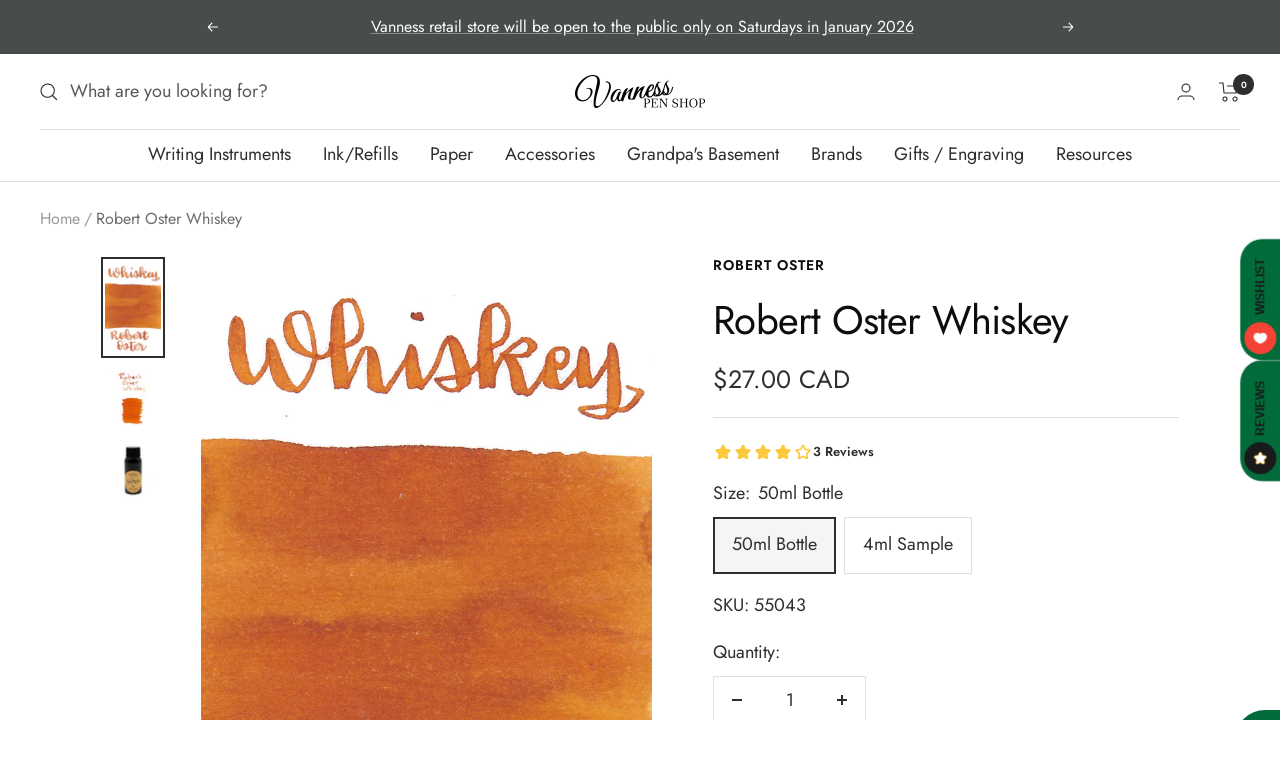

--- FILE ---
content_type: text/html; charset=utf-8
request_url: https://vanness1938.com/en-ca/products/robert-oster-whiskey
body_size: 52331
content:
<!doctype html><html class="no-js" lang="en" dir="ltr">
  <head>
<!-- Stock Alerts is generated by Ordersify -->
<style type="text/css">#bis-inline-button { padding: 16px 34px 15px 34px; font-size: 0.88889rem; border: none; border-radius: 0; text-transform: uppercase; font-weight: bolder; }.osf_sr_content{padding:5px 15px;border:1px solid;border-radius: 4px}</style><script type="text/javascript">
  window.ORDERSIFY_BIS = window.ORDERSIFY_BIS || {};
  window.ORDERSIFY_BIS.template = "product";
  window.ORDERSIFY_BIS.language = "en";
  window.ORDERSIFY_BIS.primary_language = "en";
  
  
  window.ORDERSIFY_BIS.product_collections = [];
  window.ORDERSIFY_BIS.variant_inventory = [];
  window.ORDERSIFY_BIS.collection_product_inventories = [];
  window.ORDERSIFY_BIS.collection_product_collections = [];
  
    window.ORDERSIFY_BIS.variant_inventory[42533327700143] = { inventory_management: "shopify", inventory_policy: "deny", inventory_quantity: 1};
  
    window.ORDERSIFY_BIS.variant_inventory[42533327732911] = { inventory_management: "shopify", inventory_policy: "deny", inventory_quantity: 9};
  
  window.ORDERSIFY_BIS.collection_products = null;
  
  
    window.ORDERSIFY_BIS.product_collections.push({id: "306451284143"});
  
    window.ORDERSIFY_BIS.product_collections.push({id: "306450661551"});
  
    window.ORDERSIFY_BIS.product_collections.push({id: "148543078505"});
  
    window.ORDERSIFY_BIS.product_collections.push({id: "304788734127"});
  
    window.ORDERSIFY_BIS.product_collections.push({id: "304789979311"});
  
    window.ORDERSIFY_BIS.product_collections.push({id: "304790077615"});
  
    window.ORDERSIFY_BIS.product_collections.push({id: "322928518"});
  
    window.ORDERSIFY_BIS.product_collections.push({id: "291848487087"});
  
    window.ORDERSIFY_BIS.product_collections.push({id: "304788897967"});
  
  window.ORDERSIFY_BIS.shop = "vanness.myshopify.com";
  window.ORDERSIFY_BIS.variant_inventory = [];
  
    window.ORDERSIFY_BIS.variant_inventory[42533327700143] = {inventory_management: "shopify",inventory_policy: "deny",inventory_quantity: 1};
  
    window.ORDERSIFY_BIS.variant_inventory[42533327732911] = {inventory_management: "shopify",inventory_policy: "deny",inventory_quantity: 9};
  
  
  window.ORDERSIFY_BIS.popupSetting = {"is_optin_enable":false,"is_preorder":false,"is_brand_mark":false,"font_family":"Karla","is_multiple_language":false,"font_size":15,"popup_border_radius":4,"popup_heading_color":"#212b36","popup_text_color":"#212b36","is_message_enable":false,"is_sms_enable":false,"is_accepts_marketing_enable":false,"field_border_radius":4,"popup_button_color":"#ffffff","popup_button_bg_color":"#314749","is_float_button":true,"is_inline_form":true,"inline_form_selector":null,"inline_form_position":null,"float_button_position":"right","float_button_top":12,"float_button_color":"#ffffff","float_button_bg_color":"#314749","is_inline_button":true,"inline_button_color":"#ffffff","inline_button_bg_color":"#314749","is_push_notification_enable":false,"is_overlay_close":false,"ignore_collection_ids":"","ignore_product_tags":"","ignore_product_ids":"","is_auto_translation":false,"selector":"#osf_bis","selector_position":"right","is_ga":true,"is_fp":true,"is_fb_checkbox":false,"fb_page_id":null,"is_pushowl":true};
  window.ORDERSIFY_BIS.product = {"id":7555591635119,"title":"Robert Oster Whiskey","handle":"robert-oster-whiskey","description":"\u003cp style=\"font-weight: 400;\"\u003eRobert Oster Whiskey from the Drinks collection is a terracotta orange ink with low shading. It dries in 40 seconds in a medium nib on Rhodia and has an average flow. Robert Oster ink is made in Australia.\u003c\/p\u003e\n\u003cp\u003eExperience the luxury of Robert Oster Signature Inks with the Whiskey shade. Handmade in Australia and stored in Australian carbon-neutral PET bottles, this 50ml ink will provide a smooth writing experience with a unique, deep brown hue.\u003c\/p\u003e\n\u003cp\u003e \u003c\/p\u003e\n\u003ctable width=\"100%\"\u003e\n\u003ctbody\u003e\n\u003ctr\u003e\n\u003ctd\u003e\n\u003cdiv\u003e\n\u003cstrong\u003eBrand\u003c\/strong\u003e\u003cbr\u003e\n\u003c\/div\u003e\n\u003c\/td\u003e\n\u003ctd\u003e\n\u003cdiv\u003eRobert Oster\u003cbr\u003e\n\u003c\/div\u003e\n\u003c\/td\u003e\n\u003c\/tr\u003e\n\u003ctr\u003e\n\u003ctd\u003e\n\u003cdiv\u003e\n\u003cstrong\u003eInk Name\u003c\/strong\u003e\u003cbr\u003e\n\u003c\/div\u003e\n\u003c\/td\u003e\n\u003ctd\u003eWhiskey\u003c\/td\u003e\n\u003c\/tr\u003e\n\u003ctr\u003e\n\u003ctd\u003e\n\u003cdiv\u003e\n\u003cstrong\u003eCountry of Origin\u003c\/strong\u003e\u003cbr\u003e\n\u003c\/div\u003e\n\u003c\/td\u003e\n\u003ctd\u003e\n\u003cdiv\u003eAustralia\u003cbr\u003e\n\u003c\/div\u003e\n\u003c\/td\u003e\n\u003c\/tr\u003e\n\u003ctr\u003e\n\u003ctd\u003e\n\u003cdiv\u003e\n\u003cstrong\u003eColor\u003c\/strong\u003e\u003cbr\u003e\n\u003c\/div\u003e\n\u003c\/td\u003e\n\u003ctd\u003eOrange\u003c\/td\u003e\n\u003c\/tr\u003e\n\u003ctr\u003e\n\u003ctd\u003e\n\u003cdiv\u003e\n\u003cstrong\u003eDry Time\u003c\/strong\u003e\u003cbr\u003e\n\u003c\/div\u003e\n\u003c\/td\u003e\n\u003ctd\u003e\n\u003cdiv\u003e\u003cspan\u003e40 seconds in a Pilot VP medium nib on Rhodia\u003c\/span\u003e\u003c\/div\u003e\n\u003c\/td\u003e\n\u003c\/tr\u003e\n\u003ctr\u003e\n\u003ctd\u003e\n\u003cdiv\u003e\n\u003cstrong\u003eFlow\u003c\/strong\u003e\u003cbr\u003e\n\u003c\/div\u003e\n\u003c\/td\u003e\n\u003ctd\u003e\n\u003cdiv\u003eAverage\u003cbr\u003e\n\u003c\/div\u003e\n\u003c\/td\u003e\n\u003c\/tr\u003e\n\u003ctr\u003e\n\u003ctd\u003e\n\u003cdiv\u003e\n\u003cstrong\u003eShading\u003c\/strong\u003e\u003cbr\u003e\n\u003c\/div\u003e\n\u003c\/td\u003e\n\u003ctd\u003eLow\u003c\/td\u003e\n\u003c\/tr\u003e\n\u003ctr\u003e\n\u003ctd\u003e\n\u003cdiv\u003e\n\u003cstrong\u003eSheen\u003c\/strong\u003e\u003cbr\u003e\n\u003c\/div\u003e\n\u003c\/td\u003e\n\u003ctd\u003e\n\u003cdiv\u003eNo\u003cbr\u003e\n\u003c\/div\u003e\n\u003c\/td\u003e\n\u003c\/tr\u003e\n\u003ctr\u003e\n\u003ctd\u003e\n\u003cdiv\u003e\n\u003cstrong\u003eShimmer\u003c\/strong\u003e\u003cbr\u003e\n\u003c\/div\u003e\n\u003c\/td\u003e\n\u003ctd\u003e\n\u003cdiv\u003eNo\u003cbr\u003e\n\u003c\/div\u003e\n\u003c\/td\u003e\n\u003c\/tr\u003e\n\u003ctr\u003e\n\u003ctd\u003e\n\u003cdiv\u003e\n\u003cstrong\u003eLimited\u003c\/strong\u003e \u003cstrong\u003eEdition\u003c\/strong\u003e\u003cbr\u003e\n\u003c\/div\u003e\n\u003c\/td\u003e\n\u003ctd\u003eYes\u003c\/td\u003e\n\u003c\/tr\u003e\n\u003ctr\u003e\n\u003ctd\u003e\n\u003cdiv\u003e\n\u003cstrong\u003eWater\u003c\/strong\u003e \u003cstrong\u003eResistance\u003c\/strong\u003e\u003cbr\u003e\n\u003c\/div\u003e\n\u003c\/td\u003e\n\u003ctd\u003e\n\u003cdiv\u003eLow\u003c\/div\u003e\n\u003c\/td\u003e\n\u003c\/tr\u003e\n\u003ctr\u003e\n\u003ctd\u003e\n\u003cdiv\u003e\n\u003cstrong\u003eIron Gall \u003c\/strong\u003e\u003cbr\u003e\n\u003c\/div\u003e\n\u003c\/td\u003e\n\u003ctd\u003e\n\u003cdiv\u003eNo\u003cbr\u003e\n\u003c\/div\u003e\n\u003c\/td\u003e\n\u003c\/tr\u003e\n\u003ctr\u003e\n\u003ctd\u003e\n\u003cdiv\u003e\n\u003cstrong\u003ePigment\u003c\/strong\u003e\u003cbr\u003e\n\u003c\/div\u003e\n\u003c\/td\u003e\n\u003ctd\u003e\n\u003cdiv\u003eNo\u003c\/div\u003e\n\u003c\/td\u003e\n\u003c\/tr\u003e\n\u003c\/tbody\u003e\n\u003c\/table\u003e\n\u003cp\u003e\u003cbr\u003e\u003cbr\u003e\u003c\/p\u003e","published_at":"2023-05-11T13:11:18-05:00","created_at":"2023-05-11T09:46:45-05:00","vendor":"Robert Oster","type":"Ink","tags":["Bottled Ink","Brown Ink","Eligible for Discount Code","Ink Sample","Limited Edition","Made in Australia","Shading Ink"],"price":600,"price_min":600,"price_max":2700,"available":true,"price_varies":true,"compare_at_price":null,"compare_at_price_min":0,"compare_at_price_max":0,"compare_at_price_varies":false,"variants":[{"id":42533327700143,"title":"50ml Bottle","option1":"50ml Bottle","option2":null,"option3":null,"sku":"55043","requires_shipping":true,"taxable":true,"featured_image":{"id":37339094581423,"product_id":7555591635119,"position":3,"created_at":"2024-01-24T13:34:51-06:00","updated_at":"2024-01-24T13:34:51-06:00","alt":null,"width":1400,"height":1400,"src":"\/\/vanness1938.com\/cdn\/shop\/files\/Whiskey_981e3a71-5d80-440d-b724-465eb178fdc1.png?v=1706124891","variant_ids":[42533327700143]},"available":true,"name":"Robert Oster Whiskey - 50ml Bottle","public_title":"50ml Bottle","options":["50ml Bottle"],"price":2700,"weight":85,"compare_at_price":null,"inventory_quantity":1,"inventory_management":"shopify","inventory_policy":"deny","barcode":"","featured_media":{"alt":null,"id":29826674131119,"position":3,"preview_image":{"aspect_ratio":1.0,"height":1400,"width":1400,"src":"\/\/vanness1938.com\/cdn\/shop\/files\/Whiskey_981e3a71-5d80-440d-b724-465eb178fdc1.png?v=1706124891"}},"requires_selling_plan":false,"selling_plan_allocations":[]},{"id":42533327732911,"title":"4ml Sample","option1":"4ml Sample","option2":null,"option3":null,"sku":null,"requires_shipping":true,"taxable":true,"featured_image":{"id":36454152044719,"product_id":7555591635119,"position":1,"created_at":"2023-06-07T15:15:43-05:00","updated_at":"2023-06-07T15:15:45-05:00","alt":null,"width":1144,"height":1906,"src":"\/\/vanness1938.com\/cdn\/shop\/files\/ro-whiskey-1.jpg?v=1686168945","variant_ids":[42533327732911]},"available":true,"name":"Robert Oster Whiskey - 4ml Sample","public_title":"4ml Sample","options":["4ml Sample"],"price":600,"weight":14,"compare_at_price":null,"inventory_quantity":9,"inventory_management":"shopify","inventory_policy":"deny","barcode":null,"featured_media":{"alt":null,"id":28886285320367,"position":1,"preview_image":{"aspect_ratio":0.6,"height":1906,"width":1144,"src":"\/\/vanness1938.com\/cdn\/shop\/files\/ro-whiskey-1.jpg?v=1686168945"}},"requires_selling_plan":false,"selling_plan_allocations":[]}],"images":["\/\/vanness1938.com\/cdn\/shop\/files\/ro-whiskey-1.jpg?v=1686168945","\/\/vanness1938.com\/cdn\/shop\/files\/RO-Whiskey.png?v=1706124028","\/\/vanness1938.com\/cdn\/shop\/files\/Whiskey_981e3a71-5d80-440d-b724-465eb178fdc1.png?v=1706124891"],"featured_image":"\/\/vanness1938.com\/cdn\/shop\/files\/ro-whiskey-1.jpg?v=1686168945","options":["Size"],"media":[{"alt":null,"id":28886285320367,"position":1,"preview_image":{"aspect_ratio":0.6,"height":1906,"width":1144,"src":"\/\/vanness1938.com\/cdn\/shop\/files\/ro-whiskey-1.jpg?v=1686168945"},"aspect_ratio":0.6,"height":1906,"media_type":"image","src":"\/\/vanness1938.com\/cdn\/shop\/files\/ro-whiskey-1.jpg?v=1686168945","width":1144},{"alt":null,"id":28781975044271,"position":2,"preview_image":{"aspect_ratio":1.0,"height":1400,"width":1400,"src":"\/\/vanness1938.com\/cdn\/shop\/files\/RO-Whiskey.png?v=1706124028"},"aspect_ratio":1.0,"height":1400,"media_type":"image","src":"\/\/vanness1938.com\/cdn\/shop\/files\/RO-Whiskey.png?v=1706124028","width":1400},{"alt":null,"id":29826674131119,"position":3,"preview_image":{"aspect_ratio":1.0,"height":1400,"width":1400,"src":"\/\/vanness1938.com\/cdn\/shop\/files\/Whiskey_981e3a71-5d80-440d-b724-465eb178fdc1.png?v=1706124891"},"aspect_ratio":1.0,"height":1400,"media_type":"image","src":"\/\/vanness1938.com\/cdn\/shop\/files\/Whiskey_981e3a71-5d80-440d-b724-465eb178fdc1.png?v=1706124891","width":1400}],"requires_selling_plan":false,"selling_plan_groups":[],"content":"\u003cp style=\"font-weight: 400;\"\u003eRobert Oster Whiskey from the Drinks collection is a terracotta orange ink with low shading. It dries in 40 seconds in a medium nib on Rhodia and has an average flow. Robert Oster ink is made in Australia.\u003c\/p\u003e\n\u003cp\u003eExperience the luxury of Robert Oster Signature Inks with the Whiskey shade. Handmade in Australia and stored in Australian carbon-neutral PET bottles, this 50ml ink will provide a smooth writing experience with a unique, deep brown hue.\u003c\/p\u003e\n\u003cp\u003e \u003c\/p\u003e\n\u003ctable width=\"100%\"\u003e\n\u003ctbody\u003e\n\u003ctr\u003e\n\u003ctd\u003e\n\u003cdiv\u003e\n\u003cstrong\u003eBrand\u003c\/strong\u003e\u003cbr\u003e\n\u003c\/div\u003e\n\u003c\/td\u003e\n\u003ctd\u003e\n\u003cdiv\u003eRobert Oster\u003cbr\u003e\n\u003c\/div\u003e\n\u003c\/td\u003e\n\u003c\/tr\u003e\n\u003ctr\u003e\n\u003ctd\u003e\n\u003cdiv\u003e\n\u003cstrong\u003eInk Name\u003c\/strong\u003e\u003cbr\u003e\n\u003c\/div\u003e\n\u003c\/td\u003e\n\u003ctd\u003eWhiskey\u003c\/td\u003e\n\u003c\/tr\u003e\n\u003ctr\u003e\n\u003ctd\u003e\n\u003cdiv\u003e\n\u003cstrong\u003eCountry of Origin\u003c\/strong\u003e\u003cbr\u003e\n\u003c\/div\u003e\n\u003c\/td\u003e\n\u003ctd\u003e\n\u003cdiv\u003eAustralia\u003cbr\u003e\n\u003c\/div\u003e\n\u003c\/td\u003e\n\u003c\/tr\u003e\n\u003ctr\u003e\n\u003ctd\u003e\n\u003cdiv\u003e\n\u003cstrong\u003eColor\u003c\/strong\u003e\u003cbr\u003e\n\u003c\/div\u003e\n\u003c\/td\u003e\n\u003ctd\u003eOrange\u003c\/td\u003e\n\u003c\/tr\u003e\n\u003ctr\u003e\n\u003ctd\u003e\n\u003cdiv\u003e\n\u003cstrong\u003eDry Time\u003c\/strong\u003e\u003cbr\u003e\n\u003c\/div\u003e\n\u003c\/td\u003e\n\u003ctd\u003e\n\u003cdiv\u003e\u003cspan\u003e40 seconds in a Pilot VP medium nib on Rhodia\u003c\/span\u003e\u003c\/div\u003e\n\u003c\/td\u003e\n\u003c\/tr\u003e\n\u003ctr\u003e\n\u003ctd\u003e\n\u003cdiv\u003e\n\u003cstrong\u003eFlow\u003c\/strong\u003e\u003cbr\u003e\n\u003c\/div\u003e\n\u003c\/td\u003e\n\u003ctd\u003e\n\u003cdiv\u003eAverage\u003cbr\u003e\n\u003c\/div\u003e\n\u003c\/td\u003e\n\u003c\/tr\u003e\n\u003ctr\u003e\n\u003ctd\u003e\n\u003cdiv\u003e\n\u003cstrong\u003eShading\u003c\/strong\u003e\u003cbr\u003e\n\u003c\/div\u003e\n\u003c\/td\u003e\n\u003ctd\u003eLow\u003c\/td\u003e\n\u003c\/tr\u003e\n\u003ctr\u003e\n\u003ctd\u003e\n\u003cdiv\u003e\n\u003cstrong\u003eSheen\u003c\/strong\u003e\u003cbr\u003e\n\u003c\/div\u003e\n\u003c\/td\u003e\n\u003ctd\u003e\n\u003cdiv\u003eNo\u003cbr\u003e\n\u003c\/div\u003e\n\u003c\/td\u003e\n\u003c\/tr\u003e\n\u003ctr\u003e\n\u003ctd\u003e\n\u003cdiv\u003e\n\u003cstrong\u003eShimmer\u003c\/strong\u003e\u003cbr\u003e\n\u003c\/div\u003e\n\u003c\/td\u003e\n\u003ctd\u003e\n\u003cdiv\u003eNo\u003cbr\u003e\n\u003c\/div\u003e\n\u003c\/td\u003e\n\u003c\/tr\u003e\n\u003ctr\u003e\n\u003ctd\u003e\n\u003cdiv\u003e\n\u003cstrong\u003eLimited\u003c\/strong\u003e \u003cstrong\u003eEdition\u003c\/strong\u003e\u003cbr\u003e\n\u003c\/div\u003e\n\u003c\/td\u003e\n\u003ctd\u003eYes\u003c\/td\u003e\n\u003c\/tr\u003e\n\u003ctr\u003e\n\u003ctd\u003e\n\u003cdiv\u003e\n\u003cstrong\u003eWater\u003c\/strong\u003e \u003cstrong\u003eResistance\u003c\/strong\u003e\u003cbr\u003e\n\u003c\/div\u003e\n\u003c\/td\u003e\n\u003ctd\u003e\n\u003cdiv\u003eLow\u003c\/div\u003e\n\u003c\/td\u003e\n\u003c\/tr\u003e\n\u003ctr\u003e\n\u003ctd\u003e\n\u003cdiv\u003e\n\u003cstrong\u003eIron Gall \u003c\/strong\u003e\u003cbr\u003e\n\u003c\/div\u003e\n\u003c\/td\u003e\n\u003ctd\u003e\n\u003cdiv\u003eNo\u003cbr\u003e\n\u003c\/div\u003e\n\u003c\/td\u003e\n\u003c\/tr\u003e\n\u003ctr\u003e\n\u003ctd\u003e\n\u003cdiv\u003e\n\u003cstrong\u003ePigment\u003c\/strong\u003e\u003cbr\u003e\n\u003c\/div\u003e\n\u003c\/td\u003e\n\u003ctd\u003e\n\u003cdiv\u003eNo\u003c\/div\u003e\n\u003c\/td\u003e\n\u003c\/tr\u003e\n\u003c\/tbody\u003e\n\u003c\/table\u003e\n\u003cp\u003e\u003cbr\u003e\u003cbr\u003e\u003c\/p\u003e"};
  window.ORDERSIFY_BIS.currentVariant = {"id":42533327700143,"title":"50ml Bottle","option1":"50ml Bottle","option2":null,"option3":null,"sku":"55043","requires_shipping":true,"taxable":true,"featured_image":{"id":37339094581423,"product_id":7555591635119,"position":3,"created_at":"2024-01-24T13:34:51-06:00","updated_at":"2024-01-24T13:34:51-06:00","alt":null,"width":1400,"height":1400,"src":"\/\/vanness1938.com\/cdn\/shop\/files\/Whiskey_981e3a71-5d80-440d-b724-465eb178fdc1.png?v=1706124891","variant_ids":[42533327700143]},"available":true,"name":"Robert Oster Whiskey - 50ml Bottle","public_title":"50ml Bottle","options":["50ml Bottle"],"price":2700,"weight":85,"compare_at_price":null,"inventory_quantity":1,"inventory_management":"shopify","inventory_policy":"deny","barcode":"","featured_media":{"alt":null,"id":29826674131119,"position":3,"preview_image":{"aspect_ratio":1.0,"height":1400,"width":1400,"src":"\/\/vanness1938.com\/cdn\/shop\/files\/Whiskey_981e3a71-5d80-440d-b724-465eb178fdc1.png?v=1706124891"}},"requires_selling_plan":false,"selling_plan_allocations":[]};
  window.ORDERSIFY_BIS.stockRemainingSetting = {"status":false,"selector":"#osf_stock_remaining","selector_position":"inside","font_family":"Karla","font_size":16,"content":"Low stock! Only {{ quantity }} items left!","display_quantity":3,"is_multiple_language":false,"ignore_collection_ids":"","ignore_product_tags":"Coming Soon","ignore_product_ids":""};
  
    window.ORDERSIFY_BIS.translations = {"en":{"inline_button_text":"Notify when available","float_button_text":"Notify when available","popup_heading":"Notify me when available","popup_description":"We will send you a notification as soon as this product is available again.","popup_button_text":"Notify me","popup_note":"We respect your privacy and don't share your email with anybody.","field_email_placeholder":"eg. username@example.com","field_phone_placeholder":"eg. (201) 555-5555","field_message_placeholder":"Tell something about your requirements to shop","success_text":"You subscribed notification successfully","required_email":"Your email is required","invalid_email":"Your email is invalid","invalid_message":"Your message must be less then 255 characters","push_notification_message":"Receive via web notification","low_stock_content":"Low stock! Only {{ quantity }} items left!","optin_message":null,"please_agree":null,"pre_order_button_content":null,"pre_order_preparation_banner":null,"coming_soon_button_content":null,"pre_order_delivery_banner":null,"coming_soon_message":null,"pre_order_limit_purchases":null,"mixed_cart_content":null,"badge_low_stock_content":"Low Stock","badge_out_of_stock_content":"Out of Stock","badge_pre_order_content":"Pre-Order","badge_coming_soon_content":"Coming Soon"}};
  
  window.ORDERSIFY_BIS.poSettings = {"status":true,"is_multiple_language":false,"product_add_to_cart_selector":"[action^=\"\/cart\/add\"] [type=\"submit\"]","product_add_to_cart_text_selector":"[action^=\"\/cart\/add\"] [type=\"submit\"]","product_quantity_selector":"[name=\"quantity\"]","product_form_selector":".product-form [action^=\"\/cart\/add\"]","product_variant_selector":"[name=\"id\"]","po_button_color":"#ffffff","po_button_bg_color":"#000000","is_hide_bin":false,"mx_color":"#000000","mx_bg_color":"transparent","is_mixed_cart":true,"cs_button_color":"#000000","cs_button_bg_color":"transparent","banner_radius":4,"banner_color":"#000000","banner_bg_color":"transparent"};
  window.ORDERSIFY_BIS.badgeSettings = {"status":true,"is_low_stock":false,"is_out_of_stock":true,"is_pre_order":true,"is_coming_soon":true,"low_stock_threshold":10,"is_multiple_language":0,"low_stock_type":"one","out_of_stock_type":"one","pre_order_type":"one","coming_soon_type":"one"};
  window.ORDERSIFY_BIS.poCampaigns = [];
</script>

<!-- End of Stock Alerts is generated by Ordersify -->
    <meta charset="utf-8">
    <meta name="viewport" content="width=device-width, initial-scale=1.0, height=device-height, minimum-scale=1.0, maximum-scale=1.0">
    <meta name="theme-color" content="#ffffff">

    <title>Robert Oster Whiskey</title><meta name="description" content="Robert Oster Whiskey from the Drinks collection is a terracotta orange ink with low shading. It dries in 40 seconds in a medium nib on Rhodia and has an average flow. Robert Oster ink is made in Australia. Experience the luxury of Robert Oster Signature Inks with the Whiskey shade. Handmade in Australia and stored in A"><link rel="canonical" href="https://vanness1938.com/en-ca/products/robert-oster-whiskey"><link rel="shortcut icon" href="//vanness1938.com/cdn/shop/files/Vanness-world-final_7dfddd62-53f4-4b0c-9f42-219a75bd9796_96x96.png?v=1655739579" type="image/png"><link rel="preconnect" href="https://cdn.shopify.com">
    <link rel="dns-prefetch" href="https://productreviews.shopifycdn.com">
    <link rel="dns-prefetch" href="https://www.google-analytics.com"><link rel="preconnect" href="https://fonts.shopifycdn.com" crossorigin><link rel="preload" as="style" href="//vanness1938.com/cdn/shop/t/42/assets/theme.css?v=88009966438304226991760120453">
    <link rel="preload" as="script" href="//vanness1938.com/cdn/shop/t/42/assets/vendor.js?v=31715688253868339281760120453">
    <link rel="preload" as="script" href="//vanness1938.com/cdn/shop/t/42/assets/theme.js?v=9910217497736988761760120453"><link rel="preload" as="fetch" href="/en-ca/products/robert-oster-whiskey.js" crossorigin>
      <link rel="preload" as="image" imagesizes="(max-width: 999px) calc(100vw - 48px), 640px" imagesrcset="//vanness1938.com/cdn/shop/files/ro-whiskey-1_400x.jpg?v=1686168945 400w, //vanness1938.com/cdn/shop/files/ro-whiskey-1_500x.jpg?v=1686168945 500w, //vanness1938.com/cdn/shop/files/ro-whiskey-1_600x.jpg?v=1686168945 600w, //vanness1938.com/cdn/shop/files/ro-whiskey-1_700x.jpg?v=1686168945 700w, //vanness1938.com/cdn/shop/files/ro-whiskey-1_800x.jpg?v=1686168945 800w, //vanness1938.com/cdn/shop/files/ro-whiskey-1_900x.jpg?v=1686168945 900w, //vanness1938.com/cdn/shop/files/ro-whiskey-1_1000x.jpg?v=1686168945 1000w, //vanness1938.com/cdn/shop/files/ro-whiskey-1_1100x.jpg?v=1686168945 1100w, //vanness1938.com/cdn/shop/files/ro-whiskey-1_1144x.jpg?v=1686168945 1144w
"><link rel="preload" as="script" href="//vanness1938.com/cdn/shop/t/42/assets/flickity.js?v=176646718982628074891760120453"><meta property="og:type" content="product">
  <meta property="og:title" content="Robert Oster Whiskey">
  <meta property="product:price:amount" content="27.00">
  <meta property="product:price:currency" content="CAD"><meta property="og:image" content="http://vanness1938.com/cdn/shop/files/ro-whiskey-1.jpg?v=1686168945">
  <meta property="og:image:secure_url" content="https://vanness1938.com/cdn/shop/files/ro-whiskey-1.jpg?v=1686168945">
  <meta property="og:image:width" content="1144">
  <meta property="og:image:height" content="1906"><meta property="og:description" content="Robert Oster Whiskey from the Drinks collection is a terracotta orange ink with low shading. It dries in 40 seconds in a medium nib on Rhodia and has an average flow. Robert Oster ink is made in Australia. Experience the luxury of Robert Oster Signature Inks with the Whiskey shade. Handmade in Australia and stored in A"><meta property="og:url" content="https://vanness1938.com/en-ca/products/robert-oster-whiskey">
<meta property="og:site_name" content="Vanness"><meta name="twitter:card" content="summary"><meta name="twitter:title" content="Robert Oster Whiskey">
  <meta name="twitter:description" content="Robert Oster Whiskey from the Drinks collection is a terracotta orange ink with low shading. It dries in 40 seconds in a medium nib on Rhodia and has an average flow. Robert Oster ink is made in Australia.
Experience the luxury of Robert Oster Signature Inks with the Whiskey shade. Handmade in Australia and stored in Australian carbon-neutral PET bottles, this 50ml ink will provide a smooth writing experience with a unique, deep brown hue.
 





Brand



Robert Oster






Ink Name


Whiskey




Country of Origin



Australia






Color


Orange




Dry Time



40 seconds in a Pilot VP medium nib on Rhodia





Flow



Average






Shading


Low




Sheen



No






Shimmer



No






Limited Edition


Yes




Water Resistance



Low





Iron Gall 



No






Pigment



No




"><meta name="twitter:image" content="https://vanness1938.com/cdn/shop/files/ro-whiskey-1_1200x1200_crop_center.jpg?v=1686168945">
  <meta name="twitter:image:alt" content="">
    
  <script type="application/ld+json">
  {
    "@context": "https://schema.org",
    "@type": "Product",
    "productID": 7555591635119,
    "offers": [{
          "@type": "Offer",
          "name": "50ml Bottle",
          "availability":"https://schema.org/InStock",
          "price": 27.0,
          "priceCurrency": "CAD",
          "priceValidUntil": "2026-01-23","sku": "55043",
          "url": "/en-ca/products/robert-oster-whiskey?variant=42533327700143"
        },
{
          "@type": "Offer",
          "name": "4ml Sample",
          "availability":"https://schema.org/InStock",
          "price": 6.0,
          "priceCurrency": "CAD",
          "priceValidUntil": "2026-01-23",
          "url": "/en-ca/products/robert-oster-whiskey?variant=42533327732911"
        }
],"aggregateRating": {
        "@type": "AggregateRating",
        "ratingValue": "3.5",
        "reviewCount": "2",
        "worstRating": "1.0",
        "bestRating": "5.0"
      },"brand": {
      "@type": "Brand",
      "name": "Robert Oster"
    },
    "name": "Robert Oster Whiskey",
    "description": "Robert Oster Whiskey from the Drinks collection is a terracotta orange ink with low shading. It dries in 40 seconds in a medium nib on Rhodia and has an average flow. Robert Oster ink is made in Australia.\nExperience the luxury of Robert Oster Signature Inks with the Whiskey shade. Handmade in Australia and stored in Australian carbon-neutral PET bottles, this 50ml ink will provide a smooth writing experience with a unique, deep brown hue.\n \n\n\n\n\n\nBrand\n\n\n\nRobert Oster\n\n\n\n\n\n\nInk Name\n\n\nWhiskey\n\n\n\n\nCountry of Origin\n\n\n\nAustralia\n\n\n\n\n\n\nColor\n\n\nOrange\n\n\n\n\nDry Time\n\n\n\n40 seconds in a Pilot VP medium nib on Rhodia\n\n\n\n\n\nFlow\n\n\n\nAverage\n\n\n\n\n\n\nShading\n\n\nLow\n\n\n\n\nSheen\n\n\n\nNo\n\n\n\n\n\n\nShimmer\n\n\n\nNo\n\n\n\n\n\n\nLimited Edition\n\n\nYes\n\n\n\n\nWater Resistance\n\n\n\nLow\n\n\n\n\n\nIron Gall \n\n\n\nNo\n\n\n\n\n\n\nPigment\n\n\n\nNo\n\n\n\n\n",
    "category": "Ink",
    "url": "/en-ca/products/robert-oster-whiskey",
    "sku": "55043",
    "image": {
      "@type": "ImageObject",
      "url": "https://vanness1938.com/cdn/shop/files/ro-whiskey-1.jpg?v=1686168945&width=1024",
      "image": "https://vanness1938.com/cdn/shop/files/ro-whiskey-1.jpg?v=1686168945&width=1024",
      "name": "",
      "width": "1024",
      "height": "1024"
    }
  }
  </script>



  <script type="application/ld+json">
  {
    "@context": "https://schema.org",
    "@type": "BreadcrumbList",
  "itemListElement": [{
      "@type": "ListItem",
      "position": 1,
      "name": "Home",
      "item": "https://vanness1938.com"
    },{
          "@type": "ListItem",
          "position": 2,
          "name": "Robert Oster Whiskey",
          "item": "https://vanness1938.com/en-ca/products/robert-oster-whiskey"
        }]
  }
  </script>


    <link rel="preload" href="//vanness1938.com/cdn/fonts/jost/jost_n4.d47a1b6347ce4a4c9f437608011273009d91f2b7.woff2" as="font" type="font/woff2" crossorigin><link rel="preload" href="//vanness1938.com/cdn/fonts/jost/jost_n4.d47a1b6347ce4a4c9f437608011273009d91f2b7.woff2" as="font" type="font/woff2" crossorigin><style>
  /* Typography (heading) */
  @font-face {
  font-family: Jost;
  font-weight: 400;
  font-style: normal;
  font-display: swap;
  src: url("//vanness1938.com/cdn/fonts/jost/jost_n4.d47a1b6347ce4a4c9f437608011273009d91f2b7.woff2") format("woff2"),
       url("//vanness1938.com/cdn/fonts/jost/jost_n4.791c46290e672b3f85c3d1c651ef2efa3819eadd.woff") format("woff");
}

@font-face {
  font-family: Jost;
  font-weight: 400;
  font-style: italic;
  font-display: swap;
  src: url("//vanness1938.com/cdn/fonts/jost/jost_i4.b690098389649750ada222b9763d55796c5283a5.woff2") format("woff2"),
       url("//vanness1938.com/cdn/fonts/jost/jost_i4.fd766415a47e50b9e391ae7ec04e2ae25e7e28b0.woff") format("woff");
}

/* Typography (body) */
  @font-face {
  font-family: Jost;
  font-weight: 400;
  font-style: normal;
  font-display: swap;
  src: url("//vanness1938.com/cdn/fonts/jost/jost_n4.d47a1b6347ce4a4c9f437608011273009d91f2b7.woff2") format("woff2"),
       url("//vanness1938.com/cdn/fonts/jost/jost_n4.791c46290e672b3f85c3d1c651ef2efa3819eadd.woff") format("woff");
}

@font-face {
  font-family: Jost;
  font-weight: 400;
  font-style: italic;
  font-display: swap;
  src: url("//vanness1938.com/cdn/fonts/jost/jost_i4.b690098389649750ada222b9763d55796c5283a5.woff2") format("woff2"),
       url("//vanness1938.com/cdn/fonts/jost/jost_i4.fd766415a47e50b9e391ae7ec04e2ae25e7e28b0.woff") format("woff");
}

@font-face {
  font-family: Jost;
  font-weight: 600;
  font-style: normal;
  font-display: swap;
  src: url("//vanness1938.com/cdn/fonts/jost/jost_n6.ec1178db7a7515114a2d84e3dd680832b7af8b99.woff2") format("woff2"),
       url("//vanness1938.com/cdn/fonts/jost/jost_n6.b1178bb6bdd3979fef38e103a3816f6980aeaff9.woff") format("woff");
}

@font-face {
  font-family: Jost;
  font-weight: 600;
  font-style: italic;
  font-display: swap;
  src: url("//vanness1938.com/cdn/fonts/jost/jost_i6.9af7e5f39e3a108c08f24047a4276332d9d7b85e.woff2") format("woff2"),
       url("//vanness1938.com/cdn/fonts/jost/jost_i6.2bf310262638f998ed206777ce0b9a3b98b6fe92.woff") format("woff");
}

:root {--heading-color: 13, 13, 13;
    --text-color: 46, 46, 46;
    --background: 255, 255, 255;
    --secondary-background: 245, 245, 245;
    --border-color: 224, 224, 224;
    --border-color-darker: 171, 171, 171;
    --success-color: 31, 173, 120;
    --success-background: 210, 239, 228;
    --error-color: 222, 42, 42;
    --error-background: 253, 240, 240;
    --primary-button-background: 54, 58, 55;
    --primary-button-text-color: 255, 255, 255;
    --secondary-button-background: 223, 223, 223;
    --secondary-button-text-color: 46, 46, 46;
    --product-star-rating: 246, 164, 41;
    --product-on-sale-accent: 95, 226, 162;
    --product-sold-out-accent: 113, 46, 46;
    --product-custom-label-background: 5, 30, 56;
    --product-custom-label-text-color: 255, 255, 255;
    --product-custom-label-2-background: 46, 158, 123;
    --product-custom-label-2-text-color: 255, 255, 255;
    --product-low-stock-text-color: 222, 43, 43;
    --product-in-stock-text-color: 46, 158, 123;
    --loading-bar-background: 46, 46, 46;

    /* We duplicate some "base" colors as root colors, which is useful to use on drawer elements or popover without. Those should not be overridden to avoid issues */
    --root-heading-color: 13, 13, 13;
    --root-text-color: 46, 46, 46;
    --root-background: 255, 255, 255;
    --root-border-color: 224, 224, 224;
    --root-primary-button-background: 54, 58, 55;
    --root-primary-button-text-color: 255, 255, 255;

    --base-font-size: 18px;
    --heading-font-family: Jost, sans-serif;
    --heading-font-weight: 400;
    --heading-font-style: normal;
    --heading-text-transform: normal;
    --text-font-family: Jost, sans-serif;
    --text-font-weight: 400;
    --text-font-style: normal;
    --text-font-bold-weight: 600;

    /* Typography (font size) */
    --heading-xxsmall-font-size: 11px;
    --heading-xsmall-font-size: 11px;
    --heading-small-font-size: 13px;
    --heading-large-font-size: 40px;
    --heading-h1-font-size: 40px;
    --heading-h2-font-size: 32px;
    --heading-h3-font-size: 28px;
    --heading-h4-font-size: 26px;
    --heading-h5-font-size: 22px;
    --heading-h6-font-size: 18px;

    /* Control the look and feel of the theme by changing radius of various elements */
    --button-border-radius: 0px;
    --block-border-radius: 0px;
    --block-border-radius-reduced: 0px;
    --color-swatch-border-radius: 0px;

    /* Button size */
    --button-height: 48px;
    --button-small-height: 40px;

    /* Form related */
    --form-input-field-height: 48px;
    --form-input-gap: 16px;
    --form-submit-margin: 24px;

    /* Product listing related variables */
    --product-list-block-spacing: 32px;

    /* Video related */
    --play-button-background: 255, 255, 255;
    --play-button-arrow: 46, 46, 46;

    /* RTL support */
    --transform-logical-flip: 1;
    --transform-origin-start: left;
    --transform-origin-end: right;

    /* Other */
    --zoom-cursor-svg-url: url(//vanness1938.com/cdn/shop/t/42/assets/zoom-cursor.svg?v=30075379716905686341760120453);
    --arrow-right-svg-url: url(//vanness1938.com/cdn/shop/t/42/assets/arrow-right.svg?v=33979713400353399671760120453);
    --arrow-left-svg-url: url(//vanness1938.com/cdn/shop/t/42/assets/arrow-left.svg?v=181369132676242170831760120453);

    /* Some useful variables that we can reuse in our CSS. Some explanation are needed for some of them:
       - container-max-width-minus-gutters: represents the container max width without the edge gutters
       - container-outer-width: considering the screen width, represent all the space outside the container
       - container-outer-margin: same as container-outer-width but get set to 0 inside a container
       - container-inner-width: the effective space inside the container (minus gutters)
       - grid-column-width: represents the width of a single column of the grid
       - vertical-breather: this is a variable that defines the global "spacing" between sections, and inside the section
                            to create some "breath" and minimum spacing
     */
    --container-max-width: 1600px;
    --container-gutter: 24px;
    --container-max-width-minus-gutters: calc(var(--container-max-width) - (var(--container-gutter)) * 2);
    --container-outer-width: max(calc((100vw - var(--container-max-width-minus-gutters)) / 2), var(--container-gutter));
    --container-outer-margin: var(--container-outer-width);
    --container-inner-width: calc(100vw - var(--container-outer-width) * 2);

    --grid-column-count: 10;
    --grid-gap: 24px;
    --grid-column-width: calc((100vw - var(--container-outer-width) * 2 - var(--grid-gap) * (var(--grid-column-count) - 1)) / var(--grid-column-count));

    --vertical-breather: 28px;
    --vertical-breather-tight: 28px;

    /* Shopify related variables */
    --payment-terms-background-color: #ffffff;
  }

  @media screen and (min-width: 741px) {
    :root {
      --container-gutter: 40px;
      --grid-column-count: 20;
      --vertical-breather: 40px;
      --vertical-breather-tight: 40px;

      /* Typography (font size) */
      --heading-xsmall-font-size: 13px;
      --heading-small-font-size: 14px;
      --heading-large-font-size: 58px;
      --heading-h1-font-size: 58px;
      --heading-h2-font-size: 44px;
      --heading-h3-font-size: 36px;
      --heading-h4-font-size: 28px;
      --heading-h5-font-size: 22px;
      --heading-h6-font-size: 20px;

      /* Form related */
      --form-input-field-height: 52px;
      --form-submit-margin: 32px;

      /* Button size */
      --button-height: 52px;
      --button-small-height: 44px;
    }
  }

  @media screen and (min-width: 1200px) {
    :root {
      --vertical-breather: 48px;
      --vertical-breather-tight: 48px;
      --product-list-block-spacing: 48px;

      /* Typography */
      --heading-large-font-size: 72px;
      --heading-h1-font-size: 62px;
      --heading-h2-font-size: 54px;
      --heading-h3-font-size: 40px;
      --heading-h4-font-size: 34px;
      --heading-h5-font-size: 26px;
      --heading-h6-font-size: 18px;
    }
  }

  @media screen and (min-width: 1600px) {
    :root {
      --vertical-breather: 48px;
      --vertical-breather-tight: 48px;
    }
  }
</style>
    <script>
  // This allows to expose several variables to the global scope, to be used in scripts
  window.themeVariables = {
    settings: {
      direction: "ltr",
      pageType: "product",
      cartCount: 0,
      moneyFormat: "${{amount}}",
      moneyWithCurrencyFormat: "${{amount}} CAD",
      showVendor: false,
      discountMode: "saving",
      currencyCodeEnabled: true,
      searchMode: "product,collection",
      searchUnavailableProducts: "last",
      cartType: "page",
      cartCurrency: "CAD",
      mobileZoomFactor: 2.5
    },

    routes: {
      host: "vanness1938.com",
      rootUrl: "\/en-ca",
      rootUrlWithoutSlash: "\/en-ca",
      cartUrl: "\/en-ca\/cart",
      cartAddUrl: "\/en-ca\/cart\/add",
      cartChangeUrl: "\/en-ca\/cart\/change",
      searchUrl: "\/en-ca\/search",
      predictiveSearchUrl: "\/en-ca\/search\/suggest",
      productRecommendationsUrl: "\/en-ca\/recommendations\/products"
    },

    strings: {
      accessibilityDelete: "Delete",
      accessibilityClose: "Close",
      collectionSoldOut: "Sold out",
      collectionDiscount: "Save @savings@",
      productSalePrice: "Sale price",
      productRegularPrice: "Regular price",
      productFormUnavailable: "Unavailable",
      productFormSoldOut: "Coming Soon",
      productFormPreOrder: "Pre-order",
      productFormAddToCart: "Add to cart",
      searchNoResults: "No results could be found.",
      searchNewSearch: "New search",
      searchProducts: "Products",
      searchArticles: "Journal",
      searchPages: "Pages",
      searchCollections: "Collections",
      cartViewCart: "View cart",
      cartItemAdded: "Item added to your cart!",
      cartItemAddedShort: "Added to your cart!",
      cartAddOrderNote: "Add order note",
      cartEditOrderNote: "Edit order note",
      shippingEstimatorNoResults: "Sorry, we do not ship to your address.",
      shippingEstimatorOneResult: "There is one shipping rate for your address:",
      shippingEstimatorMultipleResults: "There are several shipping rates for your address:",
      shippingEstimatorError: "One or more error occurred while retrieving shipping rates:"
    },

    libs: {
      flickity: "\/\/vanness1938.com\/cdn\/shop\/t\/42\/assets\/flickity.js?v=176646718982628074891760120453",
      photoswipe: "\/\/vanness1938.com\/cdn\/shop\/t\/42\/assets\/photoswipe.js?v=132268647426145925301760120453",
      qrCode: "\/\/vanness1938.com\/cdn\/shopifycloud\/storefront\/assets\/themes_support\/vendor\/qrcode-3f2b403b.js"
    },

    breakpoints: {
      phone: 'screen and (max-width: 740px)',
      tablet: 'screen and (min-width: 741px) and (max-width: 999px)',
      tabletAndUp: 'screen and (min-width: 741px)',
      pocket: 'screen and (max-width: 999px)',
      lap: 'screen and (min-width: 1000px) and (max-width: 1199px)',
      lapAndUp: 'screen and (min-width: 1000px)',
      desktop: 'screen and (min-width: 1200px)',
      wide: 'screen and (min-width: 1400px)'
    }
  };

  window.addEventListener('pageshow', async () => {
    const cartContent = await (await fetch(`${window.themeVariables.routes.cartUrl}.js`, {cache: 'reload'})).json();
    document.documentElement.dispatchEvent(new CustomEvent('cart:refresh', {detail: {cart: cartContent}}));
  });

  if ('noModule' in HTMLScriptElement.prototype) {
    // Old browsers (like IE) that does not support module will be considered as if not executing JS at all
    document.documentElement.className = document.documentElement.className.replace('no-js', 'js');

    requestAnimationFrame(() => {
      const viewportHeight = (window.visualViewport ? window.visualViewport.height : document.documentElement.clientHeight);
      document.documentElement.style.setProperty('--window-height',viewportHeight + 'px');
    });
  }// We save the product ID in local storage to be eventually used for recently viewed section
    try {
      const items = JSON.parse(localStorage.getItem('theme:recently-viewed-products') || '[]');

      // We check if the current product already exists, and if it does not, we add it at the start
      if (!items.includes(7555591635119)) {
        items.unshift(7555591635119);
      }

      localStorage.setItem('theme:recently-viewed-products', JSON.stringify(items.slice(0, 20)));
    } catch (e) {
      // Safari in private mode does not allow setting item, we silently fail
    }</script>

    <link rel="stylesheet" href="//vanness1938.com/cdn/shop/t/42/assets/theme.css?v=88009966438304226991760120453">

    <script src="//vanness1938.com/cdn/shop/t/42/assets/vendor.js?v=31715688253868339281760120453" defer></script>
    <script src="//vanness1938.com/cdn/shop/t/42/assets/theme.js?v=9910217497736988761760120453" defer></script>
    <script src="//vanness1938.com/cdn/shop/t/42/assets/custom.js?v=167639537848865775061760120453" defer></script>

    <script>window.performance && window.performance.mark && window.performance.mark('shopify.content_for_header.start');</script><meta name="google-site-verification" content="m0-PnmwOaBcRJD_BowFNjpJRS9Ac-aoY09RDbPDMXRQ">
<meta name="facebook-domain-verification" content="uwvm61dtbee40sz180ivic42v7bdss">
<meta id="shopify-digital-wallet" name="shopify-digital-wallet" content="/6485185/digital_wallets/dialog">
<meta name="shopify-checkout-api-token" content="c331840beabd4fe409284574e86f53f4">
<meta id="in-context-paypal-metadata" data-shop-id="6485185" data-venmo-supported="false" data-environment="production" data-locale="en_US" data-paypal-v4="true" data-currency="CAD">
<link rel="alternate" hreflang="x-default" href="https://vanness1938.com/products/robert-oster-whiskey">
<link rel="alternate" hreflang="en" href="https://vanness1938.com/products/robert-oster-whiskey">
<link rel="alternate" hreflang="en-CA" href="https://vanness1938.com/en-ca/products/robert-oster-whiskey">
<link rel="alternate" hreflang="en-GB" href="https://vanness1938.com/en-gb/products/robert-oster-whiskey">
<link rel="alternate" type="application/json+oembed" href="https://vanness1938.com/en-ca/products/robert-oster-whiskey.oembed">
<script async="async" src="/checkouts/internal/preloads.js?locale=en-CA"></script>
<link rel="preconnect" href="https://shop.app" crossorigin="anonymous">
<script async="async" src="https://shop.app/checkouts/internal/preloads.js?locale=en-CA&shop_id=6485185" crossorigin="anonymous"></script>
<script id="apple-pay-shop-capabilities" type="application/json">{"shopId":6485185,"countryCode":"US","currencyCode":"CAD","merchantCapabilities":["supports3DS"],"merchantId":"gid:\/\/shopify\/Shop\/6485185","merchantName":"Vanness","requiredBillingContactFields":["postalAddress","email","phone"],"requiredShippingContactFields":["postalAddress","email","phone"],"shippingType":"shipping","supportedNetworks":["visa","masterCard","amex","discover","elo","jcb"],"total":{"type":"pending","label":"Vanness","amount":"1.00"},"shopifyPaymentsEnabled":true,"supportsSubscriptions":true}</script>
<script id="shopify-features" type="application/json">{"accessToken":"c331840beabd4fe409284574e86f53f4","betas":["rich-media-storefront-analytics"],"domain":"vanness1938.com","predictiveSearch":true,"shopId":6485185,"locale":"en"}</script>
<script>var Shopify = Shopify || {};
Shopify.shop = "vanness.myshopify.com";
Shopify.locale = "en";
Shopify.currency = {"active":"CAD","rate":"1.4086982"};
Shopify.country = "CA";
Shopify.theme = {"name":"Copy of Focal | SC [PO] 26.09.2023","id":146678874287,"schema_name":"Focal","schema_version":"8.11.3","theme_store_id":714,"role":"main"};
Shopify.theme.handle = "null";
Shopify.theme.style = {"id":null,"handle":null};
Shopify.cdnHost = "vanness1938.com/cdn";
Shopify.routes = Shopify.routes || {};
Shopify.routes.root = "/en-ca/";</script>
<script type="module">!function(o){(o.Shopify=o.Shopify||{}).modules=!0}(window);</script>
<script>!function(o){function n(){var o=[];function n(){o.push(Array.prototype.slice.apply(arguments))}return n.q=o,n}var t=o.Shopify=o.Shopify||{};t.loadFeatures=n(),t.autoloadFeatures=n()}(window);</script>
<script>
  window.ShopifyPay = window.ShopifyPay || {};
  window.ShopifyPay.apiHost = "shop.app\/pay";
  window.ShopifyPay.redirectState = null;
</script>
<script id="shop-js-analytics" type="application/json">{"pageType":"product"}</script>
<script defer="defer" async type="module" src="//vanness1938.com/cdn/shopifycloud/shop-js/modules/v2/client.init-shop-cart-sync_CG-L-Qzi.en.esm.js"></script>
<script defer="defer" async type="module" src="//vanness1938.com/cdn/shopifycloud/shop-js/modules/v2/chunk.common_B8yXDTDb.esm.js"></script>
<script type="module">
  await import("//vanness1938.com/cdn/shopifycloud/shop-js/modules/v2/client.init-shop-cart-sync_CG-L-Qzi.en.esm.js");
await import("//vanness1938.com/cdn/shopifycloud/shop-js/modules/v2/chunk.common_B8yXDTDb.esm.js");

  window.Shopify.SignInWithShop?.initShopCartSync?.({"fedCMEnabled":true,"windoidEnabled":true});

</script>
<script>
  window.Shopify = window.Shopify || {};
  if (!window.Shopify.featureAssets) window.Shopify.featureAssets = {};
  window.Shopify.featureAssets['shop-js'] = {"shop-cart-sync":["modules/v2/client.shop-cart-sync_C7TtgCZT.en.esm.js","modules/v2/chunk.common_B8yXDTDb.esm.js"],"shop-button":["modules/v2/client.shop-button_aOcg-RjH.en.esm.js","modules/v2/chunk.common_B8yXDTDb.esm.js"],"init-shop-email-lookup-coordinator":["modules/v2/client.init-shop-email-lookup-coordinator_D-37GF_a.en.esm.js","modules/v2/chunk.common_B8yXDTDb.esm.js"],"init-fed-cm":["modules/v2/client.init-fed-cm_DGh7x7ZX.en.esm.js","modules/v2/chunk.common_B8yXDTDb.esm.js"],"init-windoid":["modules/v2/client.init-windoid_C5PxDKWE.en.esm.js","modules/v2/chunk.common_B8yXDTDb.esm.js"],"shop-toast-manager":["modules/v2/client.shop-toast-manager_BmSBWum3.en.esm.js","modules/v2/chunk.common_B8yXDTDb.esm.js"],"shop-cash-offers":["modules/v2/client.shop-cash-offers_DkchToOx.en.esm.js","modules/v2/chunk.common_B8yXDTDb.esm.js","modules/v2/chunk.modal_dvVUSHam.esm.js"],"init-shop-cart-sync":["modules/v2/client.init-shop-cart-sync_CG-L-Qzi.en.esm.js","modules/v2/chunk.common_B8yXDTDb.esm.js"],"avatar":["modules/v2/client.avatar_BTnouDA3.en.esm.js"],"shop-login-button":["modules/v2/client.shop-login-button_DrVPCwAQ.en.esm.js","modules/v2/chunk.common_B8yXDTDb.esm.js","modules/v2/chunk.modal_dvVUSHam.esm.js"],"pay-button":["modules/v2/client.pay-button_Cw45D1uM.en.esm.js","modules/v2/chunk.common_B8yXDTDb.esm.js"],"init-customer-accounts":["modules/v2/client.init-customer-accounts_BNYsaOzg.en.esm.js","modules/v2/client.shop-login-button_DrVPCwAQ.en.esm.js","modules/v2/chunk.common_B8yXDTDb.esm.js","modules/v2/chunk.modal_dvVUSHam.esm.js"],"checkout-modal":["modules/v2/client.checkout-modal_NoX7b1qq.en.esm.js","modules/v2/chunk.common_B8yXDTDb.esm.js","modules/v2/chunk.modal_dvVUSHam.esm.js"],"init-customer-accounts-sign-up":["modules/v2/client.init-customer-accounts-sign-up_pIEGEpjr.en.esm.js","modules/v2/client.shop-login-button_DrVPCwAQ.en.esm.js","modules/v2/chunk.common_B8yXDTDb.esm.js","modules/v2/chunk.modal_dvVUSHam.esm.js"],"init-shop-for-new-customer-accounts":["modules/v2/client.init-shop-for-new-customer-accounts_BIu2e6le.en.esm.js","modules/v2/client.shop-login-button_DrVPCwAQ.en.esm.js","modules/v2/chunk.common_B8yXDTDb.esm.js","modules/v2/chunk.modal_dvVUSHam.esm.js"],"shop-follow-button":["modules/v2/client.shop-follow-button_B6YY9G4U.en.esm.js","modules/v2/chunk.common_B8yXDTDb.esm.js","modules/v2/chunk.modal_dvVUSHam.esm.js"],"lead-capture":["modules/v2/client.lead-capture_o2hOda6W.en.esm.js","modules/v2/chunk.common_B8yXDTDb.esm.js","modules/v2/chunk.modal_dvVUSHam.esm.js"],"shop-login":["modules/v2/client.shop-login_DA8-MZ-E.en.esm.js","modules/v2/chunk.common_B8yXDTDb.esm.js","modules/v2/chunk.modal_dvVUSHam.esm.js"],"payment-terms":["modules/v2/client.payment-terms_BFsudFhJ.en.esm.js","modules/v2/chunk.common_B8yXDTDb.esm.js","modules/v2/chunk.modal_dvVUSHam.esm.js"]};
</script>
<script>(function() {
  var isLoaded = false;
  function asyncLoad() {
    if (isLoaded) return;
    isLoaded = true;
    var urls = ["https:\/\/shopiapps.in\/compare_product\/cmp_widget\/sp_cmp_js.php?shop=vanness.myshopify.com","https:\/\/cdn.ordersify.com\/sdk\/v2\/ordersify-shopify.min.js?shop=vanness.myshopify.com","\/\/cdn.shopify.com\/proxy\/f3a0804c1c654d89a9cd5806299d46210f6cac88073aa79d4e58af3be39b1082\/bingshoppingtool-t2app-prod.trafficmanager.net\/uet\/tracking_script?shop=vanness.myshopify.com\u0026sp-cache-control=cHVibGljLCBtYXgtYWdlPTkwMA"];
    for (var i = 0; i < urls.length; i++) {
      var s = document.createElement('script');
      s.type = 'text/javascript';
      s.async = true;
      s.src = urls[i];
      var x = document.getElementsByTagName('script')[0];
      x.parentNode.insertBefore(s, x);
    }
  };
  if(window.attachEvent) {
    window.attachEvent('onload', asyncLoad);
  } else {
    window.addEventListener('load', asyncLoad, false);
  }
})();</script>
<script id="__st">var __st={"a":6485185,"offset":-21600,"reqid":"d207d65a-6b00-49ad-bc97-3089a8288d1d-1768289939","pageurl":"vanness1938.com\/en-ca\/products\/robert-oster-whiskey","u":"9e230ff445ac","p":"product","rtyp":"product","rid":7555591635119};</script>
<script>window.ShopifyPaypalV4VisibilityTracking = true;</script>
<script id="form-persister">!function(){'use strict';const t='contact',e='new_comment',n=[[t,t],['blogs',e],['comments',e],[t,'customer']],o='password',r='form_key',c=['recaptcha-v3-token','g-recaptcha-response','h-captcha-response',o],s=()=>{try{return window.sessionStorage}catch{return}},i='__shopify_v',u=t=>t.elements[r],a=function(){const t=[...n].map((([t,e])=>`form[action*='/${t}']:not([data-nocaptcha='true']) input[name='form_type'][value='${e}']`)).join(',');var e;return e=t,()=>e?[...document.querySelectorAll(e)].map((t=>t.form)):[]}();function m(t){const e=u(t);a().includes(t)&&(!e||!e.value)&&function(t){try{if(!s())return;!function(t){const e=s();if(!e)return;const n=u(t);if(!n)return;const o=n.value;o&&e.removeItem(o)}(t);const e=Array.from(Array(32),(()=>Math.random().toString(36)[2])).join('');!function(t,e){u(t)||t.append(Object.assign(document.createElement('input'),{type:'hidden',name:r})),t.elements[r].value=e}(t,e),function(t,e){const n=s();if(!n)return;const r=[...t.querySelectorAll(`input[type='${o}']`)].map((({name:t})=>t)),u=[...c,...r],a={};for(const[o,c]of new FormData(t).entries())u.includes(o)||(a[o]=c);n.setItem(e,JSON.stringify({[i]:1,action:t.action,data:a}))}(t,e)}catch(e){console.error('failed to persist form',e)}}(t)}const f=t=>{if('true'===t.dataset.persistBound)return;const e=function(t,e){const n=function(t){return'function'==typeof t.submit?t.submit:HTMLFormElement.prototype.submit}(t).bind(t);return function(){let t;return()=>{t||(t=!0,(()=>{try{e(),n()}catch(t){(t=>{console.error('form submit failed',t)})(t)}})(),setTimeout((()=>t=!1),250))}}()}(t,(()=>{m(t)}));!function(t,e){if('function'==typeof t.submit&&'function'==typeof e)try{t.submit=e}catch{}}(t,e),t.addEventListener('submit',(t=>{t.preventDefault(),e()})),t.dataset.persistBound='true'};!function(){function t(t){const e=(t=>{const e=t.target;return e instanceof HTMLFormElement?e:e&&e.form})(t);e&&m(e)}document.addEventListener('submit',t),document.addEventListener('DOMContentLoaded',(()=>{const e=a();for(const t of e)f(t);var n;n=document.body,new window.MutationObserver((t=>{for(const e of t)if('childList'===e.type&&e.addedNodes.length)for(const t of e.addedNodes)1===t.nodeType&&'FORM'===t.tagName&&a().includes(t)&&f(t)})).observe(n,{childList:!0,subtree:!0,attributes:!1}),document.removeEventListener('submit',t)}))}()}();</script>
<script integrity="sha256-4kQ18oKyAcykRKYeNunJcIwy7WH5gtpwJnB7kiuLZ1E=" data-source-attribution="shopify.loadfeatures" defer="defer" src="//vanness1938.com/cdn/shopifycloud/storefront/assets/storefront/load_feature-a0a9edcb.js" crossorigin="anonymous"></script>
<script crossorigin="anonymous" defer="defer" src="//vanness1938.com/cdn/shopifycloud/storefront/assets/shopify_pay/storefront-65b4c6d7.js?v=20250812"></script>
<script data-source-attribution="shopify.dynamic_checkout.dynamic.init">var Shopify=Shopify||{};Shopify.PaymentButton=Shopify.PaymentButton||{isStorefrontPortableWallets:!0,init:function(){window.Shopify.PaymentButton.init=function(){};var t=document.createElement("script");t.src="https://vanness1938.com/cdn/shopifycloud/portable-wallets/latest/portable-wallets.en.js",t.type="module",document.head.appendChild(t)}};
</script>
<script data-source-attribution="shopify.dynamic_checkout.buyer_consent">
  function portableWalletsHideBuyerConsent(e){var t=document.getElementById("shopify-buyer-consent"),n=document.getElementById("shopify-subscription-policy-button");t&&n&&(t.classList.add("hidden"),t.setAttribute("aria-hidden","true"),n.removeEventListener("click",e))}function portableWalletsShowBuyerConsent(e){var t=document.getElementById("shopify-buyer-consent"),n=document.getElementById("shopify-subscription-policy-button");t&&n&&(t.classList.remove("hidden"),t.removeAttribute("aria-hidden"),n.addEventListener("click",e))}window.Shopify?.PaymentButton&&(window.Shopify.PaymentButton.hideBuyerConsent=portableWalletsHideBuyerConsent,window.Shopify.PaymentButton.showBuyerConsent=portableWalletsShowBuyerConsent);
</script>
<script data-source-attribution="shopify.dynamic_checkout.cart.bootstrap">document.addEventListener("DOMContentLoaded",(function(){function t(){return document.querySelector("shopify-accelerated-checkout-cart, shopify-accelerated-checkout")}if(t())Shopify.PaymentButton.init();else{new MutationObserver((function(e,n){t()&&(Shopify.PaymentButton.init(),n.disconnect())})).observe(document.body,{childList:!0,subtree:!0})}}));
</script>
<script id='scb4127' type='text/javascript' async='' src='https://vanness1938.com/cdn/shopifycloud/privacy-banner/storefront-banner.js'></script><link id="shopify-accelerated-checkout-styles" rel="stylesheet" media="screen" href="https://vanness1938.com/cdn/shopifycloud/portable-wallets/latest/accelerated-checkout-backwards-compat.css" crossorigin="anonymous">
<style id="shopify-accelerated-checkout-cart">
        #shopify-buyer-consent {
  margin-top: 1em;
  display: inline-block;
  width: 100%;
}

#shopify-buyer-consent.hidden {
  display: none;
}

#shopify-subscription-policy-button {
  background: none;
  border: none;
  padding: 0;
  text-decoration: underline;
  font-size: inherit;
  cursor: pointer;
}

#shopify-subscription-policy-button::before {
  box-shadow: none;
}

      </style>

<script>window.performance && window.performance.mark && window.performance.mark('shopify.content_for_header.end');</script>

<script>
    window.BOLD = window.BOLD || {};
        window.BOLD.options = window.BOLD.options || {};
        window.BOLD.options.settings = window.BOLD.options.settings || {};
        window.BOLD.options.settings.v1_variant_mode = window.BOLD.options.settings.v1_variant_mode || true;
        window.BOLD.options.settings.hybrid_fix_auto_insert_inputs =
        window.BOLD.options.settings.hybrid_fix_auto_insert_inputs || true;
</script>

<script>window.BOLD = window.BOLD || {};
    window.BOLD.common = window.BOLD.common || {};
    window.BOLD.common.Shopify = window.BOLD.common.Shopify || {};
    window.BOLD.common.Shopify.shop = {
      domain: 'vanness1938.com',
      permanent_domain: 'vanness.myshopify.com',
      url: 'https://vanness1938.com',
      secure_url: 'https://vanness1938.com/en-ca',
      money_format: "${{amount}}",
      currency: "USD"
    };
    window.BOLD.common.Shopify.customer = {
      id: null,
      tags: null,
    };
    window.BOLD.common.Shopify.cart = {"note":null,"attributes":{},"original_total_price":0,"total_price":0,"total_discount":0,"total_weight":0.0,"item_count":0,"items":[],"requires_shipping":false,"currency":"CAD","items_subtotal_price":0,"cart_level_discount_applications":[],"checkout_charge_amount":0};
    window.BOLD.common.template = 'product';window.BOLD.common.Shopify.formatMoney = function(money, format) {
        function n(t, e) {
            return "undefined" == typeof t ? e : t
        }
        function r(t, e, r, i) {
            if (e = n(e, 2),
                r = n(r, ","),
                i = n(i, "."),
            isNaN(t) || null == t)
                return 0;
            t = (t / 100).toFixed(e);
            var o = t.split(".")
                , a = o[0].replace(/(\d)(?=(\d\d\d)+(?!\d))/g, "$1" + r)
                , s = o[1] ? i + o[1] : "";
            return a + s
        }
        "string" == typeof money && (money = money.replace(".", ""));
        var i = ""
            , o = /\{\{\s*(\w+)\s*\}\}/
            , a = format || window.BOLD.common.Shopify.shop.money_format || window.Shopify.money_format || "$ {{ amount }}";
        switch (a.match(o)[1]) {
            case "amount":
                i = r(money, 2, ",", ".");
                break;
            case "amount_no_decimals":
                i = r(money, 0, ",", ".");
                break;
            case "amount_with_comma_separator":
                i = r(money, 2, ".", ",");
                break;
            case "amount_no_decimals_with_comma_separator":
                i = r(money, 0, ".", ",");
                break;
            case "amount_with_space_separator":
                i = r(money, 2, " ", ",");
                break;
            case "amount_no_decimals_with_space_separator":
                i = r(money, 0, " ", ",");
                break;
            case "amount_with_apostrophe_separator":
                i = r(money, 2, "'", ".");
                break;
        }
        return a.replace(o, i);
    };
    window.BOLD.common.Shopify.saveProduct = function (handle, product) {
      if (typeof handle === 'string' && typeof window.BOLD.common.Shopify.products[handle] === 'undefined') {
        if (typeof product === 'number') {
          window.BOLD.common.Shopify.handles[product] = handle;
          product = { id: product };
        }
        window.BOLD.common.Shopify.products[handle] = product;
      }
    };
    window.BOLD.common.Shopify.saveVariant = function (variant_id, variant) {
      if (typeof variant_id === 'number' && typeof window.BOLD.common.Shopify.variants[variant_id] === 'undefined') {
        window.BOLD.common.Shopify.variants[variant_id] = variant;
      }
    };window.BOLD.common.Shopify.products = window.BOLD.common.Shopify.products || {};
    window.BOLD.common.Shopify.variants = window.BOLD.common.Shopify.variants || {};
    window.BOLD.common.Shopify.handles = window.BOLD.common.Shopify.handles || {};window.BOLD.common.Shopify.handle = "robert-oster-whiskey"
window.BOLD.common.Shopify.saveProduct("robert-oster-whiskey", 7555591635119);window.BOLD.common.Shopify.saveVariant(42533327700143, { product_id: 7555591635119, product_handle: "robert-oster-whiskey", price: 2700, group_id: '', csp_metafield: {}});window.BOLD.common.Shopify.saveVariant(42533327732911, { product_id: 7555591635119, product_handle: "robert-oster-whiskey", price: 600, group_id: '', csp_metafield: {}});window.BOLD.apps_installed = {"Product Discount":1,"Product Options":2} || {};window.BOLD.common.Shopify.metafields = window.BOLD.common.Shopify.metafields || {};window.BOLD.common.Shopify.metafields["bold_rp"] = {};window.BOLD.common.Shopify.metafields["bold_csp_defaults"] = {};window.BOLD.common.cacheParams = window.BOLD.common.cacheParams || {};
</script>

<script>
    window.BOLD.common.cacheParams.options = 1768011246;
</script>
<link href="//vanness1938.com/cdn/shop/t/42/assets/bold-options.css?v=12540375519096732951760120453" rel="stylesheet" type="text/css" media="all" />
<script src="https://options.shopapps.site/js/options.js" type="text/javascript"></script>
  


<!-- BEGIN app block: shopify://apps/klaviyo-email-marketing-sms/blocks/klaviyo-onsite-embed/2632fe16-c075-4321-a88b-50b567f42507 -->












  <script async src="https://static.klaviyo.com/onsite/js/WQ54UZ/klaviyo.js?company_id=WQ54UZ"></script>
  <script>!function(){if(!window.klaviyo){window._klOnsite=window._klOnsite||[];try{window.klaviyo=new Proxy({},{get:function(n,i){return"push"===i?function(){var n;(n=window._klOnsite).push.apply(n,arguments)}:function(){for(var n=arguments.length,o=new Array(n),w=0;w<n;w++)o[w]=arguments[w];var t="function"==typeof o[o.length-1]?o.pop():void 0,e=new Promise((function(n){window._klOnsite.push([i].concat(o,[function(i){t&&t(i),n(i)}]))}));return e}}})}catch(n){window.klaviyo=window.klaviyo||[],window.klaviyo.push=function(){var n;(n=window._klOnsite).push.apply(n,arguments)}}}}();</script>

  
    <script id="viewed_product">
      if (item == null) {
        var _learnq = _learnq || [];

        var MetafieldReviews = null
        var MetafieldYotpoRating = null
        var MetafieldYotpoCount = null
        var MetafieldLooxRating = null
        var MetafieldLooxCount = null
        var okendoProduct = null
        var okendoProductReviewCount = null
        var okendoProductReviewAverageValue = null
        try {
          // The following fields are used for Customer Hub recently viewed in order to add reviews.
          // This information is not part of __kla_viewed. Instead, it is part of __kla_viewed_reviewed_items
          MetafieldReviews = {"rating":{"scale_min":"1.0","scale_max":"5.0","value":"3.5"},"rating_count":2};
          MetafieldYotpoRating = null
          MetafieldYotpoCount = null
          MetafieldLooxRating = null
          MetafieldLooxCount = null

          okendoProduct = null
          // If the okendo metafield is not legacy, it will error, which then requires the new json formatted data
          if (okendoProduct && 'error' in okendoProduct) {
            okendoProduct = null
          }
          okendoProductReviewCount = okendoProduct ? okendoProduct.reviewCount : null
          okendoProductReviewAverageValue = okendoProduct ? okendoProduct.reviewAverageValue : null
        } catch (error) {
          console.error('Error in Klaviyo onsite reviews tracking:', error);
        }

        var item = {
          Name: "Robert Oster Whiskey",
          ProductID: 7555591635119,
          Categories: ["All Ink","Brands","Eligible for Discount Codes","Fountain Pen Ink","Fountain Pen Ink (4ml Samples)","Fountain pen Ink By Brand","Robert Oster Inks","SHADING INK","Shading Ink Main"],
          ImageURL: "https://vanness1938.com/cdn/shop/files/ro-whiskey-1_grande.jpg?v=1686168945",
          URL: "https://vanness1938.com/en-ca/products/robert-oster-whiskey",
          Brand: "Robert Oster",
          Price: "$6.00",
          Value: "6.00",
          CompareAtPrice: "$0.00"
        };
        _learnq.push(['track', 'Viewed Product', item]);
        _learnq.push(['trackViewedItem', {
          Title: item.Name,
          ItemId: item.ProductID,
          Categories: item.Categories,
          ImageUrl: item.ImageURL,
          Url: item.URL,
          Metadata: {
            Brand: item.Brand,
            Price: item.Price,
            Value: item.Value,
            CompareAtPrice: item.CompareAtPrice
          },
          metafields:{
            reviews: MetafieldReviews,
            yotpo:{
              rating: MetafieldYotpoRating,
              count: MetafieldYotpoCount,
            },
            loox:{
              rating: MetafieldLooxRating,
              count: MetafieldLooxCount,
            },
            okendo: {
              rating: okendoProductReviewAverageValue,
              count: okendoProductReviewCount,
            }
          }
        }]);
      }
    </script>
  




  <script>
    window.klaviyoReviewsProductDesignMode = false
  </script>







<!-- END app block --><!-- BEGIN app block: shopify://apps/minmaxify-order-limits/blocks/app-embed-block/3acfba32-89f3-4377-ae20-cbb9abc48475 --><script type="text/javascript" src="https://limits.minmaxify.com/vanness.myshopify.com?v=131&r=20250411143514"></script>

<!-- END app block --><link href="https://monorail-edge.shopifysvc.com" rel="dns-prefetch">
<script>(function(){if ("sendBeacon" in navigator && "performance" in window) {try {var session_token_from_headers = performance.getEntriesByType('navigation')[0].serverTiming.find(x => x.name == '_s').description;} catch {var session_token_from_headers = undefined;}var session_cookie_matches = document.cookie.match(/_shopify_s=([^;]*)/);var session_token_from_cookie = session_cookie_matches && session_cookie_matches.length === 2 ? session_cookie_matches[1] : "";var session_token = session_token_from_headers || session_token_from_cookie || "";function handle_abandonment_event(e) {var entries = performance.getEntries().filter(function(entry) {return /monorail-edge.shopifysvc.com/.test(entry.name);});if (!window.abandonment_tracked && entries.length === 0) {window.abandonment_tracked = true;var currentMs = Date.now();var navigation_start = performance.timing.navigationStart;var payload = {shop_id: 6485185,url: window.location.href,navigation_start,duration: currentMs - navigation_start,session_token,page_type: "product"};window.navigator.sendBeacon("https://monorail-edge.shopifysvc.com/v1/produce", JSON.stringify({schema_id: "online_store_buyer_site_abandonment/1.1",payload: payload,metadata: {event_created_at_ms: currentMs,event_sent_at_ms: currentMs}}));}}window.addEventListener('pagehide', handle_abandonment_event);}}());</script>
<script id="web-pixels-manager-setup">(function e(e,d,r,n,o){if(void 0===o&&(o={}),!Boolean(null===(a=null===(i=window.Shopify)||void 0===i?void 0:i.analytics)||void 0===a?void 0:a.replayQueue)){var i,a;window.Shopify=window.Shopify||{};var t=window.Shopify;t.analytics=t.analytics||{};var s=t.analytics;s.replayQueue=[],s.publish=function(e,d,r){return s.replayQueue.push([e,d,r]),!0};try{self.performance.mark("wpm:start")}catch(e){}var l=function(){var e={modern:/Edge?\/(1{2}[4-9]|1[2-9]\d|[2-9]\d{2}|\d{4,})\.\d+(\.\d+|)|Firefox\/(1{2}[4-9]|1[2-9]\d|[2-9]\d{2}|\d{4,})\.\d+(\.\d+|)|Chrom(ium|e)\/(9{2}|\d{3,})\.\d+(\.\d+|)|(Maci|X1{2}).+ Version\/(15\.\d+|(1[6-9]|[2-9]\d|\d{3,})\.\d+)([,.]\d+|)( \(\w+\)|)( Mobile\/\w+|) Safari\/|Chrome.+OPR\/(9{2}|\d{3,})\.\d+\.\d+|(CPU[ +]OS|iPhone[ +]OS|CPU[ +]iPhone|CPU IPhone OS|CPU iPad OS)[ +]+(15[._]\d+|(1[6-9]|[2-9]\d|\d{3,})[._]\d+)([._]\d+|)|Android:?[ /-](13[3-9]|1[4-9]\d|[2-9]\d{2}|\d{4,})(\.\d+|)(\.\d+|)|Android.+Firefox\/(13[5-9]|1[4-9]\d|[2-9]\d{2}|\d{4,})\.\d+(\.\d+|)|Android.+Chrom(ium|e)\/(13[3-9]|1[4-9]\d|[2-9]\d{2}|\d{4,})\.\d+(\.\d+|)|SamsungBrowser\/([2-9]\d|\d{3,})\.\d+/,legacy:/Edge?\/(1[6-9]|[2-9]\d|\d{3,})\.\d+(\.\d+|)|Firefox\/(5[4-9]|[6-9]\d|\d{3,})\.\d+(\.\d+|)|Chrom(ium|e)\/(5[1-9]|[6-9]\d|\d{3,})\.\d+(\.\d+|)([\d.]+$|.*Safari\/(?![\d.]+ Edge\/[\d.]+$))|(Maci|X1{2}).+ Version\/(10\.\d+|(1[1-9]|[2-9]\d|\d{3,})\.\d+)([,.]\d+|)( \(\w+\)|)( Mobile\/\w+|) Safari\/|Chrome.+OPR\/(3[89]|[4-9]\d|\d{3,})\.\d+\.\d+|(CPU[ +]OS|iPhone[ +]OS|CPU[ +]iPhone|CPU IPhone OS|CPU iPad OS)[ +]+(10[._]\d+|(1[1-9]|[2-9]\d|\d{3,})[._]\d+)([._]\d+|)|Android:?[ /-](13[3-9]|1[4-9]\d|[2-9]\d{2}|\d{4,})(\.\d+|)(\.\d+|)|Mobile Safari.+OPR\/([89]\d|\d{3,})\.\d+\.\d+|Android.+Firefox\/(13[5-9]|1[4-9]\d|[2-9]\d{2}|\d{4,})\.\d+(\.\d+|)|Android.+Chrom(ium|e)\/(13[3-9]|1[4-9]\d|[2-9]\d{2}|\d{4,})\.\d+(\.\d+|)|Android.+(UC? ?Browser|UCWEB|U3)[ /]?(15\.([5-9]|\d{2,})|(1[6-9]|[2-9]\d|\d{3,})\.\d+)\.\d+|SamsungBrowser\/(5\.\d+|([6-9]|\d{2,})\.\d+)|Android.+MQ{2}Browser\/(14(\.(9|\d{2,})|)|(1[5-9]|[2-9]\d|\d{3,})(\.\d+|))(\.\d+|)|K[Aa][Ii]OS\/(3\.\d+|([4-9]|\d{2,})\.\d+)(\.\d+|)/},d=e.modern,r=e.legacy,n=navigator.userAgent;return n.match(d)?"modern":n.match(r)?"legacy":"unknown"}(),u="modern"===l?"modern":"legacy",c=(null!=n?n:{modern:"",legacy:""})[u],f=function(e){return[e.baseUrl,"/wpm","/b",e.hashVersion,"modern"===e.buildTarget?"m":"l",".js"].join("")}({baseUrl:d,hashVersion:r,buildTarget:u}),m=function(e){var d=e.version,r=e.bundleTarget,n=e.surface,o=e.pageUrl,i=e.monorailEndpoint;return{emit:function(e){var a=e.status,t=e.errorMsg,s=(new Date).getTime(),l=JSON.stringify({metadata:{event_sent_at_ms:s},events:[{schema_id:"web_pixels_manager_load/3.1",payload:{version:d,bundle_target:r,page_url:o,status:a,surface:n,error_msg:t},metadata:{event_created_at_ms:s}}]});if(!i)return console&&console.warn&&console.warn("[Web Pixels Manager] No Monorail endpoint provided, skipping logging."),!1;try{return self.navigator.sendBeacon.bind(self.navigator)(i,l)}catch(e){}var u=new XMLHttpRequest;try{return u.open("POST",i,!0),u.setRequestHeader("Content-Type","text/plain"),u.send(l),!0}catch(e){return console&&console.warn&&console.warn("[Web Pixels Manager] Got an unhandled error while logging to Monorail."),!1}}}}({version:r,bundleTarget:l,surface:e.surface,pageUrl:self.location.href,monorailEndpoint:e.monorailEndpoint});try{o.browserTarget=l,function(e){var d=e.src,r=e.async,n=void 0===r||r,o=e.onload,i=e.onerror,a=e.sri,t=e.scriptDataAttributes,s=void 0===t?{}:t,l=document.createElement("script"),u=document.querySelector("head"),c=document.querySelector("body");if(l.async=n,l.src=d,a&&(l.integrity=a,l.crossOrigin="anonymous"),s)for(var f in s)if(Object.prototype.hasOwnProperty.call(s,f))try{l.dataset[f]=s[f]}catch(e){}if(o&&l.addEventListener("load",o),i&&l.addEventListener("error",i),u)u.appendChild(l);else{if(!c)throw new Error("Did not find a head or body element to append the script");c.appendChild(l)}}({src:f,async:!0,onload:function(){if(!function(){var e,d;return Boolean(null===(d=null===(e=window.Shopify)||void 0===e?void 0:e.analytics)||void 0===d?void 0:d.initialized)}()){var d=window.webPixelsManager.init(e)||void 0;if(d){var r=window.Shopify.analytics;r.replayQueue.forEach((function(e){var r=e[0],n=e[1],o=e[2];d.publishCustomEvent(r,n,o)})),r.replayQueue=[],r.publish=d.publishCustomEvent,r.visitor=d.visitor,r.initialized=!0}}},onerror:function(){return m.emit({status:"failed",errorMsg:"".concat(f," has failed to load")})},sri:function(e){var d=/^sha384-[A-Za-z0-9+/=]+$/;return"string"==typeof e&&d.test(e)}(c)?c:"",scriptDataAttributes:o}),m.emit({status:"loading"})}catch(e){m.emit({status:"failed",errorMsg:(null==e?void 0:e.message)||"Unknown error"})}}})({shopId: 6485185,storefrontBaseUrl: "https://vanness1938.com",extensionsBaseUrl: "https://extensions.shopifycdn.com/cdn/shopifycloud/web-pixels-manager",monorailEndpoint: "https://monorail-edge.shopifysvc.com/unstable/produce_batch",surface: "storefront-renderer",enabledBetaFlags: ["2dca8a86","a0d5f9d2"],webPixelsConfigList: [{"id":"1570668719","configuration":"{\"accountID\":\"WQ54UZ\",\"webPixelConfig\":\"eyJlbmFibGVBZGRlZFRvQ2FydEV2ZW50cyI6IHRydWV9\"}","eventPayloadVersion":"v1","runtimeContext":"STRICT","scriptVersion":"524f6c1ee37bacdca7657a665bdca589","type":"APP","apiClientId":123074,"privacyPurposes":["ANALYTICS","MARKETING"],"dataSharingAdjustments":{"protectedCustomerApprovalScopes":["read_customer_address","read_customer_email","read_customer_name","read_customer_personal_data","read_customer_phone"]}},{"id":"514719919","configuration":"{\"config\":\"{\\\"pixel_id\\\":\\\"G-F8SJR6Z1LS\\\",\\\"google_tag_ids\\\":[\\\"G-F8SJR6Z1LS\\\",\\\"AW-734579119\\\",\\\"GT-NMD63MS\\\"],\\\"target_country\\\":\\\"US\\\",\\\"gtag_events\\\":[{\\\"type\\\":\\\"begin_checkout\\\",\\\"action_label\\\":[\\\"G-F8SJR6Z1LS\\\",\\\"AW-734579119\\\/Tq8uCIfXmK0BEK-To94C\\\"]},{\\\"type\\\":\\\"search\\\",\\\"action_label\\\":[\\\"G-F8SJR6Z1LS\\\",\\\"AW-734579119\\\/CBR0CIrXmK0BEK-To94C\\\"]},{\\\"type\\\":\\\"view_item\\\",\\\"action_label\\\":[\\\"G-F8SJR6Z1LS\\\",\\\"AW-734579119\\\/i8hdCIHXmK0BEK-To94C\\\",\\\"MC-HC965S8JRD\\\"]},{\\\"type\\\":\\\"purchase\\\",\\\"action_label\\\":[\\\"G-F8SJR6Z1LS\\\",\\\"AW-734579119\\\/lU3_CP7WmK0BEK-To94C\\\",\\\"MC-HC965S8JRD\\\"]},{\\\"type\\\":\\\"page_view\\\",\\\"action_label\\\":[\\\"G-F8SJR6Z1LS\\\",\\\"AW-734579119\\\/0RhHCPvWmK0BEK-To94C\\\",\\\"MC-HC965S8JRD\\\"]},{\\\"type\\\":\\\"add_payment_info\\\",\\\"action_label\\\":[\\\"G-F8SJR6Z1LS\\\",\\\"AW-734579119\\\/hEnLCI3XmK0BEK-To94C\\\"]},{\\\"type\\\":\\\"add_to_cart\\\",\\\"action_label\\\":[\\\"G-F8SJR6Z1LS\\\",\\\"AW-734579119\\\/5zSYCITXmK0BEK-To94C\\\"]}],\\\"enable_monitoring_mode\\\":false}\"}","eventPayloadVersion":"v1","runtimeContext":"OPEN","scriptVersion":"b2a88bafab3e21179ed38636efcd8a93","type":"APP","apiClientId":1780363,"privacyPurposes":[],"dataSharingAdjustments":{"protectedCustomerApprovalScopes":["read_customer_address","read_customer_email","read_customer_name","read_customer_personal_data","read_customer_phone"]}},{"id":"205815983","configuration":"{\"pixel_id\":\"892331411118995\",\"pixel_type\":\"facebook_pixel\",\"metaapp_system_user_token\":\"-\"}","eventPayloadVersion":"v1","runtimeContext":"OPEN","scriptVersion":"ca16bc87fe92b6042fbaa3acc2fbdaa6","type":"APP","apiClientId":2329312,"privacyPurposes":["ANALYTICS","MARKETING","SALE_OF_DATA"],"dataSharingAdjustments":{"protectedCustomerApprovalScopes":["read_customer_address","read_customer_email","read_customer_name","read_customer_personal_data","read_customer_phone"]}},{"id":"98533551","configuration":"{\"ti\":\"97029492\",\"endpoint\":\"https:\/\/bat.bing.com\/action\/0\"}","eventPayloadVersion":"v1","runtimeContext":"STRICT","scriptVersion":"5ee93563fe31b11d2d65e2f09a5229dc","type":"APP","apiClientId":2997493,"privacyPurposes":["ANALYTICS","MARKETING","SALE_OF_DATA"],"dataSharingAdjustments":{"protectedCustomerApprovalScopes":["read_customer_personal_data"]}},{"id":"56361135","configuration":"{\"tagID\":\"2613534086819\"}","eventPayloadVersion":"v1","runtimeContext":"STRICT","scriptVersion":"18031546ee651571ed29edbe71a3550b","type":"APP","apiClientId":3009811,"privacyPurposes":["ANALYTICS","MARKETING","SALE_OF_DATA"],"dataSharingAdjustments":{"protectedCustomerApprovalScopes":["read_customer_address","read_customer_email","read_customer_name","read_customer_personal_data","read_customer_phone"]}},{"id":"67862703","eventPayloadVersion":"v1","runtimeContext":"LAX","scriptVersion":"1","type":"CUSTOM","privacyPurposes":["MARKETING"],"name":"Meta pixel (migrated)"},{"id":"shopify-app-pixel","configuration":"{}","eventPayloadVersion":"v1","runtimeContext":"STRICT","scriptVersion":"0450","apiClientId":"shopify-pixel","type":"APP","privacyPurposes":["ANALYTICS","MARKETING"]},{"id":"shopify-custom-pixel","eventPayloadVersion":"v1","runtimeContext":"LAX","scriptVersion":"0450","apiClientId":"shopify-pixel","type":"CUSTOM","privacyPurposes":["ANALYTICS","MARKETING"]}],isMerchantRequest: false,initData: {"shop":{"name":"Vanness","paymentSettings":{"currencyCode":"USD"},"myshopifyDomain":"vanness.myshopify.com","countryCode":"US","storefrontUrl":"https:\/\/vanness1938.com\/en-ca"},"customer":null,"cart":null,"checkout":null,"productVariants":[{"price":{"amount":27.0,"currencyCode":"CAD"},"product":{"title":"Robert Oster Whiskey","vendor":"Robert Oster","id":"7555591635119","untranslatedTitle":"Robert Oster Whiskey","url":"\/en-ca\/products\/robert-oster-whiskey","type":"Ink"},"id":"42533327700143","image":{"src":"\/\/vanness1938.com\/cdn\/shop\/files\/Whiskey_981e3a71-5d80-440d-b724-465eb178fdc1.png?v=1706124891"},"sku":"55043","title":"50ml Bottle","untranslatedTitle":"50ml Bottle"},{"price":{"amount":6.0,"currencyCode":"CAD"},"product":{"title":"Robert Oster Whiskey","vendor":"Robert Oster","id":"7555591635119","untranslatedTitle":"Robert Oster Whiskey","url":"\/en-ca\/products\/robert-oster-whiskey","type":"Ink"},"id":"42533327732911","image":{"src":"\/\/vanness1938.com\/cdn\/shop\/files\/ro-whiskey-1.jpg?v=1686168945"},"sku":null,"title":"4ml Sample","untranslatedTitle":"4ml Sample"}],"purchasingCompany":null},},"https://vanness1938.com/cdn","7cecd0b6w90c54c6cpe92089d5m57a67346",{"modern":"","legacy":""},{"shopId":"6485185","storefrontBaseUrl":"https:\/\/vanness1938.com","extensionBaseUrl":"https:\/\/extensions.shopifycdn.com\/cdn\/shopifycloud\/web-pixels-manager","surface":"storefront-renderer","enabledBetaFlags":"[\"2dca8a86\", \"a0d5f9d2\"]","isMerchantRequest":"false","hashVersion":"7cecd0b6w90c54c6cpe92089d5m57a67346","publish":"custom","events":"[[\"page_viewed\",{}],[\"product_viewed\",{\"productVariant\":{\"price\":{\"amount\":27.0,\"currencyCode\":\"CAD\"},\"product\":{\"title\":\"Robert Oster Whiskey\",\"vendor\":\"Robert Oster\",\"id\":\"7555591635119\",\"untranslatedTitle\":\"Robert Oster Whiskey\",\"url\":\"\/en-ca\/products\/robert-oster-whiskey\",\"type\":\"Ink\"},\"id\":\"42533327700143\",\"image\":{\"src\":\"\/\/vanness1938.com\/cdn\/shop\/files\/Whiskey_981e3a71-5d80-440d-b724-465eb178fdc1.png?v=1706124891\"},\"sku\":\"55043\",\"title\":\"50ml Bottle\",\"untranslatedTitle\":\"50ml Bottle\"}}]]"});</script><script>
  window.ShopifyAnalytics = window.ShopifyAnalytics || {};
  window.ShopifyAnalytics.meta = window.ShopifyAnalytics.meta || {};
  window.ShopifyAnalytics.meta.currency = 'CAD';
  var meta = {"product":{"id":7555591635119,"gid":"gid:\/\/shopify\/Product\/7555591635119","vendor":"Robert Oster","type":"Ink","handle":"robert-oster-whiskey","variants":[{"id":42533327700143,"price":2700,"name":"Robert Oster Whiskey - 50ml Bottle","public_title":"50ml Bottle","sku":"55043"},{"id":42533327732911,"price":600,"name":"Robert Oster Whiskey - 4ml Sample","public_title":"4ml Sample","sku":null}],"remote":false},"page":{"pageType":"product","resourceType":"product","resourceId":7555591635119,"requestId":"d207d65a-6b00-49ad-bc97-3089a8288d1d-1768289939"}};
  for (var attr in meta) {
    window.ShopifyAnalytics.meta[attr] = meta[attr];
  }
</script>
<script class="analytics">
  (function () {
    var customDocumentWrite = function(content) {
      var jquery = null;

      if (window.jQuery) {
        jquery = window.jQuery;
      } else if (window.Checkout && window.Checkout.$) {
        jquery = window.Checkout.$;
      }

      if (jquery) {
        jquery('body').append(content);
      }
    };

    var hasLoggedConversion = function(token) {
      if (token) {
        return document.cookie.indexOf('loggedConversion=' + token) !== -1;
      }
      return false;
    }

    var setCookieIfConversion = function(token) {
      if (token) {
        var twoMonthsFromNow = new Date(Date.now());
        twoMonthsFromNow.setMonth(twoMonthsFromNow.getMonth() + 2);

        document.cookie = 'loggedConversion=' + token + '; expires=' + twoMonthsFromNow;
      }
    }

    var trekkie = window.ShopifyAnalytics.lib = window.trekkie = window.trekkie || [];
    if (trekkie.integrations) {
      return;
    }
    trekkie.methods = [
      'identify',
      'page',
      'ready',
      'track',
      'trackForm',
      'trackLink'
    ];
    trekkie.factory = function(method) {
      return function() {
        var args = Array.prototype.slice.call(arguments);
        args.unshift(method);
        trekkie.push(args);
        return trekkie;
      };
    };
    for (var i = 0; i < trekkie.methods.length; i++) {
      var key = trekkie.methods[i];
      trekkie[key] = trekkie.factory(key);
    }
    trekkie.load = function(config) {
      trekkie.config = config || {};
      trekkie.config.initialDocumentCookie = document.cookie;
      var first = document.getElementsByTagName('script')[0];
      var script = document.createElement('script');
      script.type = 'text/javascript';
      script.onerror = function(e) {
        var scriptFallback = document.createElement('script');
        scriptFallback.type = 'text/javascript';
        scriptFallback.onerror = function(error) {
                var Monorail = {
      produce: function produce(monorailDomain, schemaId, payload) {
        var currentMs = new Date().getTime();
        var event = {
          schema_id: schemaId,
          payload: payload,
          metadata: {
            event_created_at_ms: currentMs,
            event_sent_at_ms: currentMs
          }
        };
        return Monorail.sendRequest("https://" + monorailDomain + "/v1/produce", JSON.stringify(event));
      },
      sendRequest: function sendRequest(endpointUrl, payload) {
        // Try the sendBeacon API
        if (window && window.navigator && typeof window.navigator.sendBeacon === 'function' && typeof window.Blob === 'function' && !Monorail.isIos12()) {
          var blobData = new window.Blob([payload], {
            type: 'text/plain'
          });

          if (window.navigator.sendBeacon(endpointUrl, blobData)) {
            return true;
          } // sendBeacon was not successful

        } // XHR beacon

        var xhr = new XMLHttpRequest();

        try {
          xhr.open('POST', endpointUrl);
          xhr.setRequestHeader('Content-Type', 'text/plain');
          xhr.send(payload);
        } catch (e) {
          console.log(e);
        }

        return false;
      },
      isIos12: function isIos12() {
        return window.navigator.userAgent.lastIndexOf('iPhone; CPU iPhone OS 12_') !== -1 || window.navigator.userAgent.lastIndexOf('iPad; CPU OS 12_') !== -1;
      }
    };
    Monorail.produce('monorail-edge.shopifysvc.com',
      'trekkie_storefront_load_errors/1.1',
      {shop_id: 6485185,
      theme_id: 146678874287,
      app_name: "storefront",
      context_url: window.location.href,
      source_url: "//vanness1938.com/cdn/s/trekkie.storefront.55c6279c31a6628627b2ba1c5ff367020da294e2.min.js"});

        };
        scriptFallback.async = true;
        scriptFallback.src = '//vanness1938.com/cdn/s/trekkie.storefront.55c6279c31a6628627b2ba1c5ff367020da294e2.min.js';
        first.parentNode.insertBefore(scriptFallback, first);
      };
      script.async = true;
      script.src = '//vanness1938.com/cdn/s/trekkie.storefront.55c6279c31a6628627b2ba1c5ff367020da294e2.min.js';
      first.parentNode.insertBefore(script, first);
    };
    trekkie.load(
      {"Trekkie":{"appName":"storefront","development":false,"defaultAttributes":{"shopId":6485185,"isMerchantRequest":null,"themeId":146678874287,"themeCityHash":"9663599492634513520","contentLanguage":"en","currency":"CAD","eventMetadataId":"0491a0ae-4020-4173-8fce-88042de6d6bb"},"isServerSideCookieWritingEnabled":true,"monorailRegion":"shop_domain","enabledBetaFlags":["65f19447"]},"Session Attribution":{},"S2S":{"facebookCapiEnabled":true,"source":"trekkie-storefront-renderer","apiClientId":580111}}
    );

    var loaded = false;
    trekkie.ready(function() {
      if (loaded) return;
      loaded = true;

      window.ShopifyAnalytics.lib = window.trekkie;

      var originalDocumentWrite = document.write;
      document.write = customDocumentWrite;
      try { window.ShopifyAnalytics.merchantGoogleAnalytics.call(this); } catch(error) {};
      document.write = originalDocumentWrite;

      window.ShopifyAnalytics.lib.page(null,{"pageType":"product","resourceType":"product","resourceId":7555591635119,"requestId":"d207d65a-6b00-49ad-bc97-3089a8288d1d-1768289939","shopifyEmitted":true});

      var match = window.location.pathname.match(/checkouts\/(.+)\/(thank_you|post_purchase)/)
      var token = match? match[1]: undefined;
      if (!hasLoggedConversion(token)) {
        setCookieIfConversion(token);
        window.ShopifyAnalytics.lib.track("Viewed Product",{"currency":"CAD","variantId":42533327700143,"productId":7555591635119,"productGid":"gid:\/\/shopify\/Product\/7555591635119","name":"Robert Oster Whiskey - 50ml Bottle","price":"27.00","sku":"55043","brand":"Robert Oster","variant":"50ml Bottle","category":"Ink","nonInteraction":true,"remote":false},undefined,undefined,{"shopifyEmitted":true});
      window.ShopifyAnalytics.lib.track("monorail:\/\/trekkie_storefront_viewed_product\/1.1",{"currency":"CAD","variantId":42533327700143,"productId":7555591635119,"productGid":"gid:\/\/shopify\/Product\/7555591635119","name":"Robert Oster Whiskey - 50ml Bottle","price":"27.00","sku":"55043","brand":"Robert Oster","variant":"50ml Bottle","category":"Ink","nonInteraction":true,"remote":false,"referer":"https:\/\/vanness1938.com\/en-ca\/products\/robert-oster-whiskey"});
      }
    });


        var eventsListenerScript = document.createElement('script');
        eventsListenerScript.async = true;
        eventsListenerScript.src = "//vanness1938.com/cdn/shopifycloud/storefront/assets/shop_events_listener-3da45d37.js";
        document.getElementsByTagName('head')[0].appendChild(eventsListenerScript);

})();</script>
  <script>
  if (!window.ga || (window.ga && typeof window.ga !== 'function')) {
    window.ga = function ga() {
      (window.ga.q = window.ga.q || []).push(arguments);
      if (window.Shopify && window.Shopify.analytics && typeof window.Shopify.analytics.publish === 'function') {
        window.Shopify.analytics.publish("ga_stub_called", {}, {sendTo: "google_osp_migration"});
      }
      console.error("Shopify's Google Analytics stub called with:", Array.from(arguments), "\nSee https://help.shopify.com/manual/promoting-marketing/pixels/pixel-migration#google for more information.");
    };
    if (window.Shopify && window.Shopify.analytics && typeof window.Shopify.analytics.publish === 'function') {
      window.Shopify.analytics.publish("ga_stub_initialized", {}, {sendTo: "google_osp_migration"});
    }
  }
</script>
<script
  defer
  src="https://vanness1938.com/cdn/shopifycloud/perf-kit/shopify-perf-kit-3.0.3.min.js"
  data-application="storefront-renderer"
  data-shop-id="6485185"
  data-render-region="gcp-us-central1"
  data-page-type="product"
  data-theme-instance-id="146678874287"
  data-theme-name="Focal"
  data-theme-version="8.11.3"
  data-monorail-region="shop_domain"
  data-resource-timing-sampling-rate="10"
  data-shs="true"
  data-shs-beacon="true"
  data-shs-export-with-fetch="true"
  data-shs-logs-sample-rate="1"
  data-shs-beacon-endpoint="https://vanness1938.com/api/collect"
></script>
</head><body class="no-focus-outline  features--image-zoom" data-instant-allow-query-string><svg class="visually-hidden">
      <linearGradient id="rating-star-gradient-half">
        <stop offset="50%" stop-color="rgb(var(--product-star-rating))" />
        <stop offset="50%" stop-color="rgb(var(--product-star-rating))" stop-opacity="0.4" />
      </linearGradient>
    </svg>

    <a href="#main" class="visually-hidden skip-to-content">Skip to content</a>
    <loading-bar class="loading-bar"></loading-bar><div id="shopify-section-announcement-bar" class="shopify-section shopify-section--announcement-bar"><style>
  :root {
    --enable-sticky-announcement-bar: 0;
  }

  #shopify-section-announcement-bar {
    --heading-color: 255, 255, 255;
    --text-color: 255, 255, 255;
    --primary-button-background: 255, 255, 255;
    --primary-button-text-color: 5, 30, 56;
    --section-background: 71, 76, 76;
    z-index: 5; /* Make sure it goes over header */position: relative;top: 0;
  }

  @media screen and (min-width: 741px) {
    :root {
      --enable-sticky-announcement-bar: 1;
    }

    #shopify-section-announcement-bar {position: -webkit-sticky;
        position: sticky;}
  }
</style><section>
    <announcement-bar  class="announcement-bar announcement-bar--multiple"><button data-action="prev" class="tap-area tap-area--large">
          <span class="visually-hidden">Previous</span>
          <svg fill="none" focusable="false" width="12" height="10" class="icon icon--nav-arrow-left-small  icon--direction-aware " viewBox="0 0 12 10">
        <path d="M12 5L2.25 5M2.25 5L6.15 9.16M2.25 5L6.15 0.840001" stroke="currentColor" stroke-width="1.1"></path>
      </svg>
        </button><div class="announcement-bar__list"><announcement-bar-item  has-content class="announcement-bar__item" ><div class="announcement-bar__message text--xsmall"><button class="link" data-action="open-content">Vanness retail store will be open to the public only on Saturdays in January 2026</button></div><div hidden class="announcement-bar__content ">
                <div class="announcement-bar__content-overlay"></div>

                <div class="announcement-bar__content-overflow">
                  <div class="announcement-bar__content-inner">
                    <button type="button" class="announcement-bar__close-button tap-area" data-action="close-content">
                      <span class="visually-hidden">Close</span><svg focusable="false" width="14" height="14" class="icon icon--close   " viewBox="0 0 14 14">
        <path d="M13 13L1 1M13 1L1 13" stroke="currentColor" stroke-width="1.1" fill="none"></path>
      </svg></button><div class="announcement-bar__content-text-wrapper">
                        <div class="announcement-bar__content-text text-container"><p></p><p></p></div>
                      </div></div>
                </div>
              </div></announcement-bar-item><announcement-bar-item hidden  class="announcement-bar__item" ><div class="announcement-bar__message text--xsmall"><p>$65.00 for FREE  US shipping! We processes orders within 36 hours. Shipping transit times are not in our controll</p></div></announcement-bar-item></div><button data-action="next" class="tap-area tap-area--large">
          <span class="visually-hidden">Next</span>
          <svg fill="none" focusable="false" width="12" height="10" class="icon icon--nav-arrow-right-small  icon--direction-aware " viewBox="0 0 12 10">
        <path d="M-3.63679e-07 5L9.75 5M9.75 5L5.85 9.16M9.75 5L5.85 0.840001" stroke="currentColor" stroke-width="1.1"></path>
      </svg>
        </button></announcement-bar>
  </section>

  <script>
    document.documentElement.style.setProperty('--announcement-bar-height', document.getElementById('shopify-section-announcement-bar').clientHeight + 'px');
  </script></div><div id="shopify-section-popup" class="shopify-section shopify-section--popup"><style>
    [aria-controls="newsletter-popup"] {
      display: none; /* Allows to hide the toggle icon in the header if the section is disabled */
    }
  </style></div><div id="shopify-section-header" class="shopify-section shopify-section--header"><style>
  :root {
    --enable-sticky-header: 0;
    --enable-transparent-header: 0;
    --loading-bar-background: 46, 46, 46; /* Prevent the loading bar to be invisible */
  }

  #shopify-section-header {--header-background: 255, 255, 255;
    --header-text-color: 46, 46, 46;
    --header-border-color: 224, 224, 224;
    --reduce-header-padding: 1;position: relative;top: 0;
    z-index: 4;
  }#shopify-section-header .header__logo-image {
    max-width: 75px;
  }

  @media screen and (min-width: 741px) {
    #shopify-section-header .header__logo-image {
      max-width: 130px;
    }
  }

  @media screen and (min-width: 1200px) {}</style>

<store-header   class="header header--bordered " role="banner"><div class="container">
    <div class="header__wrapper">
      <!-- LEFT PART -->
      <nav class="header__inline-navigation" ><div class="header__icon-list hidden-desk"><button is="toggle-button" class="header__icon-wrapper tap-area hidden-desk" aria-controls="mobile-menu-drawer" aria-expanded="false">
              <span class="visually-hidden">Navigation</span><svg focusable="false" width="18" height="14" class="icon icon--header-hamburger   " viewBox="0 0 18 14">
        <path d="M0 1h18M0 13h18H0zm0-6h18H0z" fill="none" stroke="currentColor" stroke-width="1.1"></path>
      </svg></button><a href="/en-ca/search" is="toggle-link" class="header__icon-wrapper tap-area hidden-lap hidden-desk" aria-controls="search-drawer" aria-expanded="false" aria-label="Search"><svg focusable="false" width="18" height="18" class="icon icon--header-search   " viewBox="0 0 18 18">
        <path d="M12.336 12.336c2.634-2.635 2.682-6.859.106-9.435-2.576-2.576-6.8-2.528-9.435.106C.373 5.642.325 9.866 2.901 12.442c2.576 2.576 6.8 2.528 9.435-.106zm0 0L17 17" fill="none" stroke="currentColor" stroke-width="1.1"></path>
      </svg></a>
        </div><div class="header__search-bar predictive-search hidden-pocket">
            <form class="predictive-search__form" action="/en-ca/search" method="get" role="search">
              <input type="hidden" name="type" value="product">
              <input type="hidden" name="options[prefix]" value="last">
              <input type="hidden" name="options[unavailable_products]" value="last"><svg focusable="false" width="18" height="18" class="icon icon--header-search   " viewBox="0 0 18 18">
        <path d="M12.336 12.336c2.634-2.635 2.682-6.859.106-9.435-2.576-2.576-6.8-2.528-9.435.106C.373 5.642.325 9.866 2.901 12.442c2.576 2.576 6.8 2.528 9.435-.106zm0 0L17 17" fill="none" stroke="currentColor" stroke-width="1.1"></path>
      </svg><input class="predictive-search__input" is="predictive-search-input" type="text" name="q" autocomplete="off" autocorrect="off" aria-controls="search-drawer" aria-expanded="false" aria-label="Search" placeholder="What are you looking for?">
            </form>
          </div></nav>

      <!-- LOGO PART --><span class="header__logo"><a class="header__logo-link" href="/en-ca"><span class="visually-hidden">Vanness</span>
            <img class="header__logo-image" width="1125" height="284" src="//vanness1938.com/cdn/shop/files/Vanness_header_1125_260x.png?v=1655746765" alt=""></a></span><!-- SECONDARY LINKS PART -->
      <div class="header__secondary-links"><div class="header__icon-list"><button is="toggle-button" class="header__icon-wrapper tap-area hidden-phone " aria-controls="newsletter-popup" aria-expanded="false">
            <span class="visually-hidden">Newsletter</span><svg focusable="false" width="20" height="16" class="icon icon--header-email   " viewBox="0 0 20 16">
        <path d="M19 4l-9 5-9-5" fill="none" stroke="currentColor" stroke-width="1.1"></path>
        <path stroke="currentColor" fill="none" stroke-width="1.1" d="M1 1h18v14H1z"></path>
      </svg></button><a href="/en-ca/account/login" class="header__icon-wrapper tap-area hidden-phone " aria-label="Login"><svg focusable="false" width="18" height="17" class="icon icon--header-customer   " viewBox="0 0 18 17">
        <circle cx="9" cy="5" r="4" fill="none" stroke="currentColor" stroke-width="1.1" stroke-linejoin="round"></circle>
        <path d="M1 17v0a4 4 0 014-4h8a4 4 0 014 4v0" fill="none" stroke="currentColor" stroke-width="1.1"></path>
      </svg></a><a href="/en-ca/cart"  class="header__icon-wrapper tap-area " aria-label="Cart" data-no-instant><svg focusable="false" width="21" height="20" class="icon icon--header-shopping-cart   " viewBox="0 0 21 20">
        <path d="M0 1H4L5 11H17L19 4H8" fill="none" stroke="currentColor" stroke-width="1.1"></path>
        <circle cx="6" cy="17" r="2" fill="none" stroke="currentColor" stroke-width="1.1"></circle>
        <circle cx="16" cy="17" r="2" fill="none" stroke="currentColor" stroke-width="1.1"></circle>
      </svg><cart-count class="header__cart-count header__cart-count--floating bubble-count">0</cart-count>
          </a>
        </div></div>
    </div><nav class="header__bottom-navigation hidden-pocket hidden-lap" role="navigation">
        <desktop-navigation>
  <ul class="header__linklist list--unstyled " role="list"><li class="header__linklist-item has-dropdown" data-item-title="Writing Instruments">
        <a class="header__linklist-link link--animated" href="/en-ca/collections/all-pens-main-menu" aria-controls="desktop-menu-1" aria-expanded="false">Writing Instruments</a><div hidden id="desktop-menu-1" class="mega-menu" >
              <div class="container">
                <div class="mega-menu__inner"><div class="mega-menu__images-wrapper mega-menu__images-wrapper--tight"><a href="/en-ca/collections/fountain-pens-main-menu" class="mega-menu__image-push image-zoom"><div class="mega-menu__image-wrapper">
                    <img class="mega-menu__image" loading="lazy" sizes="240px" height="1400" width="1750" alt="" src="//vanness1938.com/cdn/shop/files/category_fountain00193_720x.png?v=1757541643" srcset="//vanness1938.com/cdn/shop/files/category_fountain00193_240x.png?v=1757541643 240w, //vanness1938.com/cdn/shop/files/category_fountain00193_480x.png?v=1757541643 480w, //vanness1938.com/cdn/shop/files/category_fountain00193_720x.png?v=1757541643 720w">
                  </div><p class="mega-menu__heading heading heading--small">Fountain Pens</p></a><a href="/en-ca/collections/ballpoint-main-menu" class="mega-menu__image-push image-zoom"><div class="mega-menu__image-wrapper">
                    <img class="mega-menu__image" loading="lazy" sizes="240px" height="1120" width="1400" alt="" src="//vanness1938.com/cdn/shop/files/category_ballpoint00205_720x.png?v=1758135736" srcset="//vanness1938.com/cdn/shop/files/category_ballpoint00205_240x.png?v=1758135736 240w, //vanness1938.com/cdn/shop/files/category_ballpoint00205_480x.png?v=1758135736 480w, //vanness1938.com/cdn/shop/files/category_ballpoint00205_720x.png?v=1758135736 720w">
                  </div><p class="mega-menu__heading heading heading--small">Ballpoint Pens</p></a><a href="/en-ca/collections/rollerball-pens-main-menu" class="mega-menu__image-push image-zoom"><div class="mega-menu__image-wrapper">
                    <img class="mega-menu__image" loading="lazy" sizes="240px" height="1120" width="1400" alt="" src="//vanness1938.com/cdn/shop/files/rollerball_cat00205_720x.png?v=1758134760" srcset="//vanness1938.com/cdn/shop/files/rollerball_cat00205_240x.png?v=1758134760 240w, //vanness1938.com/cdn/shop/files/rollerball_cat00205_480x.png?v=1758134760 480w, //vanness1938.com/cdn/shop/files/rollerball_cat00205_720x.png?v=1758134760 720w">
                  </div><p class="mega-menu__heading heading heading--small">Rollerball Pens</p></a><a href="/en-ca/collections/calligraphy-main-menu" class="mega-menu__image-push image-zoom"><div class="mega-menu__image-wrapper">
                    <img class="mega-menu__image" loading="lazy" sizes="240px" height="1120" width="1400" alt="" src="//vanness1938.com/cdn/shop/files/calligraphy_cat00054_720x.png?v=1763589902" srcset="//vanness1938.com/cdn/shop/files/calligraphy_cat00054_240x.png?v=1763589902 240w, //vanness1938.com/cdn/shop/files/calligraphy_cat00054_480x.png?v=1763589902 480w, //vanness1938.com/cdn/shop/files/calligraphy_cat00054_720x.png?v=1763589902 720w">
                  </div><p class="mega-menu__heading heading heading--small">Calligraphy Pens</p></a><a href="/en-ca/collections/pencil-main-menu" class="mega-menu__image-push image-zoom"><div class="mega-menu__image-wrapper">
                    <img class="mega-menu__image" loading="lazy" sizes="240px" height="1200" width="1500" alt="" src="//vanness1938.com/cdn/shop/files/pencil_cat00011_720x.png?v=1762550658" srcset="//vanness1938.com/cdn/shop/files/pencil_cat00011_240x.png?v=1762550658 240w, //vanness1938.com/cdn/shop/files/pencil_cat00011_480x.png?v=1762550658 480w, //vanness1938.com/cdn/shop/files/pencil_cat00011_720x.png?v=1762550658 720w">
                  </div><p class="mega-menu__heading heading heading--small">Pencils & Accessories</p></a><a href="/en-ca/collections/all-pens-main-menu" class="mega-menu__image-push image-zoom"><div class="mega-menu__image-wrapper">
                    <img class="mega-menu__image" loading="lazy" sizes="240px" height="420" width="525" alt="" src="//vanness1938.com/cdn/shop/files/writing-instruments_525x.png?v=1762550689" srcset="//vanness1938.com/cdn/shop/files/writing-instruments_240x.png?v=1762550689 240w, //vanness1938.com/cdn/shop/files/writing-instruments_480x.png?v=1762550689 480w, //vanness1938.com/cdn/shop/files/writing-instruments_525x.png?v=1762550689 525w">
                  </div><p class="mega-menu__heading heading heading--small">All Writing Instruments</p></a></div></div>
              </div>
            </div></li><li class="header__linklist-item has-dropdown" data-item-title="Ink/Refills">
        <a class="header__linklist-link link--animated" href="/en-ca/collections/fountain-pen-main-page" aria-controls="desktop-menu-2" aria-expanded="false">Ink/Refills</a><div hidden id="desktop-menu-2" class="mega-menu" >
              <div class="container">
                <div class="mega-menu__inner"><div class="mega-menu__images-wrapper mega-menu__images-wrapper--tight"><a href="/en-ca/collections/fountain-pen-main-page" class="mega-menu__image-push image-zoom"><div class="mega-menu__image-wrapper">
                    <img class="mega-menu__image" loading="lazy" sizes="240px" height="420" width="560" alt="" src="//vanness1938.com/cdn/shop/files/ink-drop-down_560x.png?v=1658353285" srcset="//vanness1938.com/cdn/shop/files/ink-drop-down_240x.png?v=1658353285 240w, //vanness1938.com/cdn/shop/files/ink-drop-down_480x.png?v=1658353285 480w, //vanness1938.com/cdn/shop/files/ink-drop-down_560x.png?v=1658353285 560w">
                  </div><p class="mega-menu__heading heading heading--small">Fountain Pen Ink</p></a><a href="/en-ca/collections/cartridges-1" class="mega-menu__image-push image-zoom"><div class="mega-menu__image-wrapper">
                    <img class="mega-menu__image" loading="lazy" sizes="240px" height="420" width="560" alt="" src="//vanness1938.com/cdn/shop/files/cartridges_560x.png?v=1658847316" srcset="//vanness1938.com/cdn/shop/files/cartridges_240x.png?v=1658847316 240w, //vanness1938.com/cdn/shop/files/cartridges_480x.png?v=1658847316 480w, //vanness1938.com/cdn/shop/files/cartridges_560x.png?v=1658847316 560w">
                  </div><p class="mega-menu__heading heading heading--small">Cartridges</p></a><a href="/en-ca/collections/refill-main-menu" class="mega-menu__image-push image-zoom"><div class="mega-menu__image-wrapper">
                    <img class="mega-menu__image" loading="lazy" sizes="240px" height="420" width="560" alt="" src="//vanness1938.com/cdn/shop/files/ballpoint-refills_560x.png?v=1658850892" srcset="//vanness1938.com/cdn/shop/files/ballpoint-refills_240x.png?v=1658850892 240w, //vanness1938.com/cdn/shop/files/ballpoint-refills_480x.png?v=1658850892 480w, //vanness1938.com/cdn/shop/files/ballpoint-refills_560x.png?v=1658850892 560w">
                  </div><p class="mega-menu__heading heading heading--small">All Refills</p></a><a href="/en-ca/collections/pencil-lead" class="mega-menu__image-push image-zoom"><div class="mega-menu__image-wrapper">
                    <img class="mega-menu__image" loading="lazy" sizes="240px" height="420" width="560" alt="" src="//vanness1938.com/cdn/shop/files/pencil-lead_560x.png?v=1658862618" srcset="//vanness1938.com/cdn/shop/files/pencil-lead_240x.png?v=1658862618 240w, //vanness1938.com/cdn/shop/files/pencil-lead_480x.png?v=1658862618 480w, //vanness1938.com/cdn/shop/files/pencil-lead_560x.png?v=1658862618 560w">
                  </div><p class="mega-menu__heading heading heading--small">Pencil Lead Refills</p></a><a href="/en-ca/collections/brand-specific-accessories" class="mega-menu__image-push image-zoom"><div class="mega-menu__image-wrapper">
                    <img class="mega-menu__image" loading="lazy" sizes="240px" height="420" width="560" alt="" src="//vanness1938.com/cdn/shop/files/brand-specific_560x.png?v=1658849071" srcset="//vanness1938.com/cdn/shop/files/brand-specific_240x.png?v=1658849071 240w, //vanness1938.com/cdn/shop/files/brand-specific_480x.png?v=1658849071 480w, //vanness1938.com/cdn/shop/files/brand-specific_560x.png?v=1658849071 560w">
                  </div><p class="mega-menu__heading heading heading--small">Brand Specific</p></a></div></div>
              </div>
            </div></li><li class="header__linklist-item has-dropdown" data-item-title="Paper">
        <a class="header__linklist-link link--animated" href="/en-ca/collections/paper-main-menu" aria-controls="desktop-menu-3" aria-expanded="false">Paper</a><div hidden id="desktop-menu-3" class="mega-menu" >
              <div class="container">
                <div class="mega-menu__inner"><div class="mega-menu__images-wrapper mega-menu__images-wrapper--tight"><a href="/en-ca/collections/paper-main-menu" class="mega-menu__image-push image-zoom"><div class="mega-menu__image-wrapper">
                    <img class="mega-menu__image" loading="lazy" sizes="240px" height="420" width="560" alt="" src="//vanness1938.com/cdn/shop/files/Side-bound_560x.png?v=1658775465" srcset="//vanness1938.com/cdn/shop/files/Side-bound_240x.png?v=1658775465 240w, //vanness1938.com/cdn/shop/files/Side-bound_480x.png?v=1658775465 480w, //vanness1938.com/cdn/shop/files/Side-bound_560x.png?v=1658775465 560w">
                  </div><p class="mega-menu__heading heading heading--small">All Paper</p></a><a href="/en-ca/collections/top-bound-menu" class="mega-menu__image-push image-zoom"><div class="mega-menu__image-wrapper">
                    <img class="mega-menu__image" loading="lazy" sizes="240px" height="1120" width="1400" alt="" src="//vanness1938.com/cdn/shop/files/top_bound_cat00067_720x.png?v=1763759271" srcset="//vanness1938.com/cdn/shop/files/top_bound_cat00067_240x.png?v=1763759271 240w, //vanness1938.com/cdn/shop/files/top_bound_cat00067_480x.png?v=1763759271 480w, //vanness1938.com/cdn/shop/files/top_bound_cat00067_720x.png?v=1763759271 720w">
                  </div><p class="mega-menu__heading heading heading--small">Top Bound</p></a><a href="/en-ca/collections/japanese-paper-by-brand" class="mega-menu__image-push image-zoom"><div class="mega-menu__image-wrapper">
                    <img class="mega-menu__image" loading="lazy" sizes="240px" height="420" width="560" alt="" src="//vanness1938.com/cdn/shop/files/japanese-stationary_dd8a3677-67a3-44d1-8a94-7f4f12e1b8ce_560x.png?v=1658501826" srcset="//vanness1938.com/cdn/shop/files/japanese-stationary_dd8a3677-67a3-44d1-8a94-7f4f12e1b8ce_240x.png?v=1658501826 240w, //vanness1938.com/cdn/shop/files/japanese-stationary_dd8a3677-67a3-44d1-8a94-7f4f12e1b8ce_480x.png?v=1658501826 480w, //vanness1938.com/cdn/shop/files/japanese-stationary_dd8a3677-67a3-44d1-8a94-7f4f12e1b8ce_560x.png?v=1658501826 560w">
                  </div><p class="mega-menu__heading heading heading--small">Japanese Paper</p></a><a href="/en-ca/collections/stationery" class="mega-menu__image-push image-zoom"><div class="mega-menu__image-wrapper">
                    <img class="mega-menu__image" loading="lazy" sizes="240px" height="420" width="560" alt="" src="//vanness1938.com/cdn/shop/files/15th-limited-edition_560x.png?v=1658781722" srcset="//vanness1938.com/cdn/shop/files/15th-limited-edition_240x.png?v=1658781722 240w, //vanness1938.com/cdn/shop/files/15th-limited-edition_480x.png?v=1658781722 480w, //vanness1938.com/cdn/shop/files/15th-limited-edition_560x.png?v=1658781722 560w">
                  </div><p class="mega-menu__heading heading heading--small">Stationery / Envelopes</p></a><a href="/en-ca/collections/planners" class="mega-menu__image-push image-zoom"><div class="mega-menu__image-wrapper">
                    <img class="mega-menu__image" loading="lazy" sizes="240px" height="420" width="560" alt="" src="//vanness1938.com/cdn/shop/files/planners_560x.png?v=1658501428" srcset="//vanness1938.com/cdn/shop/files/planners_240x.png?v=1658501428 240w, //vanness1938.com/cdn/shop/files/planners_480x.png?v=1658501428 480w, //vanness1938.com/cdn/shop/files/planners_560x.png?v=1658501428 560w">
                  </div><p class="mega-menu__heading heading heading--small">Planners /Calendars</p></a><a href="/en-ca/collections/sketch-paper" class="mega-menu__image-push image-zoom"><div class="mega-menu__image-wrapper">
                    <img class="mega-menu__image" loading="lazy" sizes="240px" height="420" width="560" alt="" src="//vanness1938.com/cdn/shop/files/sketch-paper_560x.png?v=1658855825" srcset="//vanness1938.com/cdn/shop/files/sketch-paper_240x.png?v=1658855825 240w, //vanness1938.com/cdn/shop/files/sketch-paper_480x.png?v=1658855825 480w, //vanness1938.com/cdn/shop/files/sketch-paper_560x.png?v=1658855825 560w">
                  </div><p class="mega-menu__heading heading heading--small">Sketch / Art Paper</p></a></div></div>
              </div>
            </div></li><li class="header__linklist-item has-dropdown" data-item-title="Accessories">
        <a class="header__linklist-link link--animated" href="/en-ca/collections/all-accessories" aria-controls="desktop-menu-4" aria-expanded="false">Accessories</a><div hidden id="desktop-menu-4" class="mega-menu" >
              <div class="container">
                <div class="mega-menu__inner"><div class="mega-menu__images-wrapper mega-menu__images-wrapper--tight"><a href="/en-ca/collections/converters" class="mega-menu__image-push image-zoom"><div class="mega-menu__image-wrapper">
                    <img class="mega-menu__image" loading="lazy" sizes="240px" height="448" width="560" alt="" src="//vanness1938.com/cdn/shop/files/cat_converters00064_560x.png?v=1753908878" srcset="//vanness1938.com/cdn/shop/files/cat_converters00064_240x.png?v=1753908878 240w, //vanness1938.com/cdn/shop/files/cat_converters00064_480x.png?v=1753908878 480w, //vanness1938.com/cdn/shop/files/cat_converters00064_560x.png?v=1753908878 560w">
                  </div><p class="mega-menu__heading heading heading--small">Converters</p></a><a href="/en-ca/collections/replacement-nibs" class="mega-menu__image-push image-zoom"><div class="mega-menu__image-wrapper">
                    <img class="mega-menu__image" loading="lazy" sizes="240px" height="386" width="482" alt="" src="//vanness1938.com/cdn/shop/files/Pilot_Nib_482x.png?v=1753471154" srcset="//vanness1938.com/cdn/shop/files/Pilot_Nib_240x.png?v=1753471154 240w, //vanness1938.com/cdn/shop/files/Pilot_Nib_480x.png?v=1753471154 480w, //vanness1938.com/cdn/shop/files/Pilot_Nib_482x.png?v=1753471154 482w">
                  </div><p class="mega-menu__heading heading heading--small">Replacements / Spare Nibs</p></a><a href="/en-ca/collections/pen-storage-menu" class="mega-menu__image-push image-zoom"><div class="mega-menu__image-wrapper">
                    <img class="mega-menu__image" loading="lazy" sizes="240px" height="420" width="525" alt="" src="//vanness1938.com/cdn/shop/files/cat_cases00024_525x.png?v=1753900689" srcset="//vanness1938.com/cdn/shop/files/cat_cases00024_240x.png?v=1753900689 240w, //vanness1938.com/cdn/shop/files/cat_cases00024_480x.png?v=1753900689 480w, //vanness1938.com/cdn/shop/files/cat_cases00024_525x.png?v=1753900689 525w">
                  </div><p class="mega-menu__heading heading heading--small">Pen Storage</p></a><a href="https://vanness1938.com/products/empty-ink-bottles?_pos=10&_sid=620d1409b&_ss=r" class="mega-menu__image-push image-zoom"><div class="mega-menu__image-wrapper">
                    <img class="mega-menu__image" loading="lazy" sizes="240px" height="420" width="525" alt="" src="//vanness1938.com/cdn/shop/files/cat_inks00026_525x.png?v=1753900670" srcset="//vanness1938.com/cdn/shop/files/cat_inks00026_240x.png?v=1753900670 240w, //vanness1938.com/cdn/shop/files/cat_inks00026_480x.png?v=1753900670 480w, //vanness1938.com/cdn/shop/files/cat_inks00026_525x.png?v=1753900670 525w">
                  </div><p class="mega-menu__heading heading heading--small">Empty Bottles</p></a><a href="/en-ca/collections/wax-seals" class="mega-menu__image-push image-zoom"><div class="mega-menu__image-wrapper">
                    <img class="mega-menu__image" loading="lazy" sizes="240px" height="448" width="560" alt="" src="//vanness1938.com/cdn/shop/files/cat_wax00027_560x.png?v=1753902225" srcset="//vanness1938.com/cdn/shop/files/cat_wax00027_240x.png?v=1753902225 240w, //vanness1938.com/cdn/shop/files/cat_wax00027_480x.png?v=1753902225 480w, //vanness1938.com/cdn/shop/files/cat_wax00027_560x.png?v=1753902225 560w">
                  </div><p class="mega-menu__heading heading heading--small">Wax Seals</p></a><a href="/en-ca/collections/brand-specific-accessories" class="mega-menu__image-push image-zoom"><div class="mega-menu__image-wrapper">
                    <img class="mega-menu__image" loading="lazy" sizes="240px" height="420" width="525" alt="" src="//vanness1938.com/cdn/shop/files/cat_brand_accessories00008-2_525x.png?v=1753471093" srcset="//vanness1938.com/cdn/shop/files/cat_brand_accessories00008-2_240x.png?v=1753471093 240w, //vanness1938.com/cdn/shop/files/cat_brand_accessories00008-2_480x.png?v=1753471093 480w, //vanness1938.com/cdn/shop/files/cat_brand_accessories00008-2_525x.png?v=1753471093 525w">
                  </div><p class="mega-menu__heading heading heading--small">Brand Specific Accessories</p></a></div></div>
              </div>
            </div></li><li class="header__linklist-item has-dropdown" data-item-title="Grandpa&#39;s Basement">
        <a class="header__linklist-link link--animated" href="/en-ca/collections/grandpas-basement-1" aria-controls="desktop-menu-5" aria-expanded="false">Grandpa's Basement</a><div hidden id="desktop-menu-5" class="mega-menu" >
              <div class="container">
                <div class="mega-menu__inner"><div class="mega-menu__images-wrapper mega-menu__images-wrapper--tight"><a href="/en-ca/collections/basement-inks" class="mega-menu__image-push image-zoom"><div class="mega-menu__image-wrapper">
                    <img class="mega-menu__image" loading="lazy" sizes="240px" height="420" width="560" alt="" src="//vanness1938.com/cdn/shop/files/basement_ink00005_560x.png?v=1753467372" srcset="//vanness1938.com/cdn/shop/files/basement_ink00005_240x.png?v=1753467372 240w, //vanness1938.com/cdn/shop/files/basement_ink00005_480x.png?v=1753467372 480w, //vanness1938.com/cdn/shop/files/basement_ink00005_560x.png?v=1753467372 560w">
                  </div><p class="mega-menu__heading heading heading--small">Basement Inks</p></a><a href="/en-ca/collections/basement-paper" class="mega-menu__image-push image-zoom"><div class="mega-menu__image-wrapper">
                    <img class="mega-menu__image" loading="lazy" sizes="240px" height="420" width="560" alt="" src="//vanness1938.com/cdn/shop/files/basement_paper00001_ad61dcd1-8b7d-4668-be72-85c966e5d580_560x.png?v=1753468026" srcset="//vanness1938.com/cdn/shop/files/basement_paper00001_ad61dcd1-8b7d-4668-be72-85c966e5d580_240x.png?v=1753468026 240w, //vanness1938.com/cdn/shop/files/basement_paper00001_ad61dcd1-8b7d-4668-be72-85c966e5d580_480x.png?v=1753468026 480w, //vanness1938.com/cdn/shop/files/basement_paper00001_ad61dcd1-8b7d-4668-be72-85c966e5d580_560x.png?v=1753468026 560w">
                  </div><p class="mega-menu__heading heading heading--small">Basement Paper</p></a><a href="/en-ca/collections/basement-pens" class="mega-menu__image-push image-zoom"><div class="mega-menu__image-wrapper">
                    <img class="mega-menu__image" loading="lazy" sizes="240px" height="420" width="560" alt="" src="//vanness1938.com/cdn/shop/files/basement-1_560x.png?v=1753465883" srcset="//vanness1938.com/cdn/shop/files/basement-1_240x.png?v=1753465883 240w, //vanness1938.com/cdn/shop/files/basement-1_480x.png?v=1753465883 480w, //vanness1938.com/cdn/shop/files/basement-1_560x.png?v=1753465883 560w">
                  </div><p class="mega-menu__heading heading heading--small">Basement Pens</p></a><a href="/en-ca/collections/basement-accessories" class="mega-menu__image-push image-zoom"><div class="mega-menu__image-wrapper">
                    <img class="mega-menu__image" loading="lazy" sizes="240px" height="420" width="560" alt="" src="//vanness1938.com/cdn/shop/files/basement-2_560x.png?v=1753465916" srcset="//vanness1938.com/cdn/shop/files/basement-2_240x.png?v=1753465916 240w, //vanness1938.com/cdn/shop/files/basement-2_480x.png?v=1753465916 480w, //vanness1938.com/cdn/shop/files/basement-2_560x.png?v=1753465916 560w">
                  </div><p class="mega-menu__heading heading heading--small">Basement Accessories</p></a></div></div>
              </div>
            </div></li><li class="header__linklist-item has-dropdown" data-item-title="Brands">
        <a class="header__linklist-link link--animated" href="/en-ca/collections/brands" aria-controls="desktop-menu-6" aria-expanded="false">Brands</a><div hidden id="desktop-menu-6" class="mega-menu" >
              <div class="container">
                <div class="mega-menu__inner"><div class="mega-menu__images-wrapper mega-menu__images-wrapper--tight"><a href="/en-ca/collections/all-pens" class="mega-menu__image-push image-zoom"><div class="mega-menu__image-wrapper">
                    <img class="mega-menu__image" loading="lazy" sizes="240px" height="1312" width="1640" alt="" src="//vanness1938.com/cdn/shop/files/ScreenShot2022-12-09at12.33.38PM_720x.png?v=1757108206" srcset="//vanness1938.com/cdn/shop/files/ScreenShot2022-12-09at12.33.38PM_240x.png?v=1757108206 240w, //vanness1938.com/cdn/shop/files/ScreenShot2022-12-09at12.33.38PM_480x.png?v=1757108206 480w, //vanness1938.com/cdn/shop/files/ScreenShot2022-12-09at12.33.38PM_720x.png?v=1757108206 720w">
                  </div><p class="mega-menu__heading heading heading--small">All Pens & Pencils</p></a><a href="/en-ca/collections/all-ink" class="mega-menu__image-push image-zoom"><div class="mega-menu__image-wrapper">
                    <img class="mega-menu__image" loading="lazy" sizes="240px" height="1100" width="1375" alt="" src="//vanness1938.com/cdn/shop/files/foutnain-pen-ink_720x.png?v=1757108221" srcset="//vanness1938.com/cdn/shop/files/foutnain-pen-ink_240x.png?v=1757108221 240w, //vanness1938.com/cdn/shop/files/foutnain-pen-ink_480x.png?v=1757108221 480w, //vanness1938.com/cdn/shop/files/foutnain-pen-ink_720x.png?v=1757108221 720w">
                  </div><p class="mega-menu__heading heading heading--small">All Ink</p></a><a href="/en-ca/collections/all-paper" class="mega-menu__image-push image-zoom"><div class="mega-menu__image-wrapper">
                    <img class="mega-menu__image" loading="lazy" sizes="240px" height="2731" width="3414" alt="" src="//vanness1938.com/cdn/shop/files/january-2021-at-a-glance_720x.jpg?v=1757108246" srcset="//vanness1938.com/cdn/shop/files/january-2021-at-a-glance_240x.jpg?v=1757108246 240w, //vanness1938.com/cdn/shop/files/january-2021-at-a-glance_480x.jpg?v=1757108246 480w, //vanness1938.com/cdn/shop/files/january-2021-at-a-glance_720x.jpg?v=1757108246 720w">
                  </div><p class="mega-menu__heading heading heading--small">All Paper</p></a><a href="https://vanness1938.com/collections/leather-goods" class="mega-menu__image-push image-zoom"><div class="mega-menu__image-wrapper">
                    <img class="mega-menu__image" loading="lazy" sizes="240px" height="1050" width="1313" alt="" src="//vanness1938.com/cdn/shop/files/galen-banner-2_c5b04424-cdc5-41d2-8117-b04f86603250_720x.png?v=1757108262" srcset="//vanness1938.com/cdn/shop/files/galen-banner-2_c5b04424-cdc5-41d2-8117-b04f86603250_240x.png?v=1757108262 240w, //vanness1938.com/cdn/shop/files/galen-banner-2_c5b04424-cdc5-41d2-8117-b04f86603250_480x.png?v=1757108262 480w, //vanness1938.com/cdn/shop/files/galen-banner-2_c5b04424-cdc5-41d2-8117-b04f86603250_720x.png?v=1757108262 720w">
                  </div><p class="mega-menu__heading heading heading--small">All Leather goods</p></a><a href="/en-ca/collections/odds-ends" class="mega-menu__image-push image-zoom"><div class="mega-menu__image-wrapper">
                    <img class="mega-menu__image" loading="lazy" sizes="240px" height="1050" width="1313" alt="" src="//vanness1938.com/cdn/shop/files/book-accessories_e8cfb936-d213-4b7d-b7df-db5a390cde4f_720x.png?v=1757108275" srcset="//vanness1938.com/cdn/shop/files/book-accessories_e8cfb936-d213-4b7d-b7df-db5a390cde4f_240x.png?v=1757108275 240w, //vanness1938.com/cdn/shop/files/book-accessories_e8cfb936-d213-4b7d-b7df-db5a390cde4f_480x.png?v=1757108275 480w, //vanness1938.com/cdn/shop/files/book-accessories_e8cfb936-d213-4b7d-b7df-db5a390cde4f_720x.png?v=1757108275 720w">
                  </div><p class="mega-menu__heading heading heading--small">All Odds & Ends</p></a></div></div>
              </div>
            </div></li><li class="header__linklist-item has-dropdown" data-item-title="Gifts / Engraving">
        <a class="header__linklist-link link--animated" href="/en-ca/collections/engravable-items" aria-controls="desktop-menu-7" aria-expanded="false">Gifts / Engraving</a><div hidden id="desktop-menu-7" class="mega-menu" >
              <div class="container">
                <div class="mega-menu__inner"><div class="mega-menu__images-wrapper mega-menu__images-wrapper--tight"><a href="/en-ca/collections/gifts-1" class="mega-menu__image-push image-zoom"><div class="mega-menu__image-wrapper">
                    <img class="mega-menu__image" loading="lazy" sizes="240px" height="402" width="397" alt="" src="//vanness1938.com/cdn/shop/files/GiftBox_397x.png?v=1675262318" srcset="//vanness1938.com/cdn/shop/files/GiftBox_240x.png?v=1675262318 240w, //vanness1938.com/cdn/shop/files/GiftBox_397x.png?v=1675262318 397w">
                  </div><p class="mega-menu__heading heading heading--small">Gifts & Gift Ideas</p></a><a href="/en-ca/collections/engravable-pens" class="mega-menu__image-push image-zoom"><div class="mega-menu__image-wrapper">
                    <img class="mega-menu__image" loading="lazy" sizes="240px" height="700" width="700" alt="" src="//vanness1938.com/cdn/shop/files/VP_Blue_Matte_700x.webp?v=1655757095" srcset="//vanness1938.com/cdn/shop/files/VP_Blue_Matte_240x.webp?v=1655757095 240w, //vanness1938.com/cdn/shop/files/VP_Blue_Matte_480x.webp?v=1655757095 480w, //vanness1938.com/cdn/shop/files/VP_Blue_Matte_700x.webp?v=1655757095 700w">
                  </div><p class="mega-menu__heading heading heading--small">Engravable Pens</p></a><a href="/en-ca/collections/custom-engraving" class="mega-menu__image-push image-zoom"><div class="mega-menu__image-wrapper">
                    <img class="mega-menu__image" loading="lazy" sizes="240px" height="1400" width="1400" alt="" src="//vanness1938.com/cdn/shop/files/the-golden-ruler_1500x_0fb9b613-05c4-4d72-a780-c8de668b2a08_720x.webp?v=1655755384" srcset="//vanness1938.com/cdn/shop/files/the-golden-ruler_1500x_0fb9b613-05c4-4d72-a780-c8de668b2a08_240x.webp?v=1655755384 240w, //vanness1938.com/cdn/shop/files/the-golden-ruler_1500x_0fb9b613-05c4-4d72-a780-c8de668b2a08_480x.webp?v=1655755384 480w, //vanness1938.com/cdn/shop/files/the-golden-ruler_1500x_0fb9b613-05c4-4d72-a780-c8de668b2a08_720x.webp?v=1655755384 720w">
                  </div><p class="mega-menu__heading heading heading--small">Engravable accessories</p></a></div></div>
              </div>
            </div></li><li class="header__linklist-item " data-item-title="Resources">
        <a class="header__linklist-link link--animated" href="/en-ca/blogs/news" >Resources</a></li></ul>
</desktop-navigation>
      </nav></div>
</store-header><cart-notification global hidden class="cart-notification cart-notification--fixed"></cart-notification><mobile-navigation append-body id="mobile-menu-drawer" class="drawer drawer--from-left">
  <span class="drawer__overlay"></span>

  <div class="drawer__header drawer__header--shadowed">
    <button type="button" class="drawer__close-button drawer__close-button--block tap-area" data-action="close" title="Close"><svg focusable="false" width="14" height="14" class="icon icon--close   " viewBox="0 0 14 14">
        <path d="M13 13L1 1M13 1L1 13" stroke="currentColor" stroke-width="1.1" fill="none"></path>
      </svg></button>
  </div>

  <div class="drawer__content">
    <ul class="mobile-nav list--unstyled" role="list"><li class="mobile-nav__item" data-level="1"><button is="toggle-button" class="mobile-nav__link heading h5" aria-controls="mobile-menu-1" aria-expanded="false">Writing Instruments<span class="animated-plus"></span>
            </button>

            <collapsible-content id="mobile-menu-1" class="collapsible"><div class="mobile-nav__images-wrapper mobile-nav__images-wrapper--tight hide-scrollbar">
                  <div class="mobile-nav__images-scroller"><a href="/en-ca/collections/fountain-pens-main-menu" class="mobile-nav__image-push"><img class="mobile-nav__image" loading="lazy" sizes="270px" height="1400" width="1750" alt="" src="//vanness1938.com/cdn/shop/files/category_fountain00193_810x.png?v=1757541643" srcset="//vanness1938.com/cdn/shop/files/category_fountain00193_270x.png?v=1757541643 270w, //vanness1938.com/cdn/shop/files/category_fountain00193_540x.png?v=1757541643 540w, //vanness1938.com/cdn/shop/files/category_fountain00193_810x.png?v=1757541643 810w"><p class="mobile-nav__image-heading heading heading--xsmall">Fountain Pens</p></a><a href="/en-ca/collections/ballpoint-main-menu" class="mobile-nav__image-push"><img class="mobile-nav__image" loading="lazy" sizes="270px" height="1120" width="1400" alt="" src="//vanness1938.com/cdn/shop/files/category_ballpoint00205_810x.png?v=1758135736" srcset="//vanness1938.com/cdn/shop/files/category_ballpoint00205_270x.png?v=1758135736 270w, //vanness1938.com/cdn/shop/files/category_ballpoint00205_540x.png?v=1758135736 540w, //vanness1938.com/cdn/shop/files/category_ballpoint00205_810x.png?v=1758135736 810w"><p class="mobile-nav__image-heading heading heading--xsmall">Ballpoint Pens</p></a><a href="/en-ca/collections/rollerball-pens-main-menu" class="mobile-nav__image-push"><img class="mobile-nav__image" loading="lazy" sizes="270px" height="1120" width="1400" alt="" src="//vanness1938.com/cdn/shop/files/rollerball_cat00205_810x.png?v=1758134760" srcset="//vanness1938.com/cdn/shop/files/rollerball_cat00205_270x.png?v=1758134760 270w, //vanness1938.com/cdn/shop/files/rollerball_cat00205_540x.png?v=1758134760 540w, //vanness1938.com/cdn/shop/files/rollerball_cat00205_810x.png?v=1758134760 810w"><p class="mobile-nav__image-heading heading heading--xsmall">Rollerball Pens</p></a><a href="/en-ca/collections/calligraphy-main-menu" class="mobile-nav__image-push"><img class="mobile-nav__image" loading="lazy" sizes="270px" height="1120" width="1400" alt="" src="//vanness1938.com/cdn/shop/files/calligraphy_cat00054_810x.png?v=1763589902" srcset="//vanness1938.com/cdn/shop/files/calligraphy_cat00054_270x.png?v=1763589902 270w, //vanness1938.com/cdn/shop/files/calligraphy_cat00054_540x.png?v=1763589902 540w, //vanness1938.com/cdn/shop/files/calligraphy_cat00054_810x.png?v=1763589902 810w"><p class="mobile-nav__image-heading heading heading--xsmall">Calligraphy Pens</p></a><a href="/en-ca/collections/pencil-main-menu" class="mobile-nav__image-push"><img class="mobile-nav__image" loading="lazy" sizes="270px" height="1200" width="1500" alt="" src="//vanness1938.com/cdn/shop/files/pencil_cat00011_810x.png?v=1762550658" srcset="//vanness1938.com/cdn/shop/files/pencil_cat00011_270x.png?v=1762550658 270w, //vanness1938.com/cdn/shop/files/pencil_cat00011_540x.png?v=1762550658 540w, //vanness1938.com/cdn/shop/files/pencil_cat00011_810x.png?v=1762550658 810w"><p class="mobile-nav__image-heading heading heading--xsmall">Pencils & Accessories</p></a><a href="/en-ca/collections/all-pens-main-menu" class="mobile-nav__image-push"><img class="mobile-nav__image" loading="lazy" sizes="270px" height="420" width="525" alt="" src="//vanness1938.com/cdn/shop/files/writing-instruments_525x.png?v=1762550689" srcset="//vanness1938.com/cdn/shop/files/writing-instruments_270x.png?v=1762550689 270w, //vanness1938.com/cdn/shop/files/writing-instruments_525x.png?v=1762550689 525w"><p class="mobile-nav__image-heading heading heading--xsmall">All Writing Instruments</p></a></div>
                </div></collapsible-content></li><li class="mobile-nav__item" data-level="1"><button is="toggle-button" class="mobile-nav__link heading h5" aria-controls="mobile-menu-2" aria-expanded="false">Ink/Refills<span class="animated-plus"></span>
            </button>

            <collapsible-content id="mobile-menu-2" class="collapsible"><div class="mobile-nav__images-wrapper mobile-nav__images-wrapper--tight hide-scrollbar">
                  <div class="mobile-nav__images-scroller"><a href="/en-ca/collections/fountain-pen-main-page" class="mobile-nav__image-push"><img class="mobile-nav__image" loading="lazy" sizes="270px" height="420" width="560" alt="" src="//vanness1938.com/cdn/shop/files/ink-drop-down_560x.png?v=1658353285" srcset="//vanness1938.com/cdn/shop/files/ink-drop-down_270x.png?v=1658353285 270w, //vanness1938.com/cdn/shop/files/ink-drop-down_540x.png?v=1658353285 540w, //vanness1938.com/cdn/shop/files/ink-drop-down_560x.png?v=1658353285 560w"><p class="mobile-nav__image-heading heading heading--xsmall">Fountain Pen Ink</p></a><a href="/en-ca/collections/cartridges-1" class="mobile-nav__image-push"><img class="mobile-nav__image" loading="lazy" sizes="270px" height="420" width="560" alt="" src="//vanness1938.com/cdn/shop/files/cartridges_560x.png?v=1658847316" srcset="//vanness1938.com/cdn/shop/files/cartridges_270x.png?v=1658847316 270w, //vanness1938.com/cdn/shop/files/cartridges_540x.png?v=1658847316 540w, //vanness1938.com/cdn/shop/files/cartridges_560x.png?v=1658847316 560w"><p class="mobile-nav__image-heading heading heading--xsmall">Cartridges</p></a><a href="/en-ca/collections/refill-main-menu" class="mobile-nav__image-push"><img class="mobile-nav__image" loading="lazy" sizes="270px" height="420" width="560" alt="" src="//vanness1938.com/cdn/shop/files/ballpoint-refills_560x.png?v=1658850892" srcset="//vanness1938.com/cdn/shop/files/ballpoint-refills_270x.png?v=1658850892 270w, //vanness1938.com/cdn/shop/files/ballpoint-refills_540x.png?v=1658850892 540w, //vanness1938.com/cdn/shop/files/ballpoint-refills_560x.png?v=1658850892 560w"><p class="mobile-nav__image-heading heading heading--xsmall">All Refills</p></a><a href="/en-ca/collections/pencil-lead" class="mobile-nav__image-push"><img class="mobile-nav__image" loading="lazy" sizes="270px" height="420" width="560" alt="" src="//vanness1938.com/cdn/shop/files/pencil-lead_560x.png?v=1658862618" srcset="//vanness1938.com/cdn/shop/files/pencil-lead_270x.png?v=1658862618 270w, //vanness1938.com/cdn/shop/files/pencil-lead_540x.png?v=1658862618 540w, //vanness1938.com/cdn/shop/files/pencil-lead_560x.png?v=1658862618 560w"><p class="mobile-nav__image-heading heading heading--xsmall">Pencil Lead Refills</p></a><a href="/en-ca/collections/brand-specific-accessories" class="mobile-nav__image-push"><img class="mobile-nav__image" loading="lazy" sizes="270px" height="420" width="560" alt="" src="//vanness1938.com/cdn/shop/files/brand-specific_560x.png?v=1658849071" srcset="//vanness1938.com/cdn/shop/files/brand-specific_270x.png?v=1658849071 270w, //vanness1938.com/cdn/shop/files/brand-specific_540x.png?v=1658849071 540w, //vanness1938.com/cdn/shop/files/brand-specific_560x.png?v=1658849071 560w"><p class="mobile-nav__image-heading heading heading--xsmall">Brand Specific</p></a></div>
                </div></collapsible-content></li><li class="mobile-nav__item" data-level="1"><button is="toggle-button" class="mobile-nav__link heading h5" aria-controls="mobile-menu-3" aria-expanded="false">Paper<span class="animated-plus"></span>
            </button>

            <collapsible-content id="mobile-menu-3" class="collapsible"><div class="mobile-nav__images-wrapper mobile-nav__images-wrapper--tight hide-scrollbar">
                  <div class="mobile-nav__images-scroller"><a href="/en-ca/collections/paper-main-menu" class="mobile-nav__image-push"><img class="mobile-nav__image" loading="lazy" sizes="270px" height="420" width="560" alt="" src="//vanness1938.com/cdn/shop/files/Side-bound_560x.png?v=1658775465" srcset="//vanness1938.com/cdn/shop/files/Side-bound_270x.png?v=1658775465 270w, //vanness1938.com/cdn/shop/files/Side-bound_540x.png?v=1658775465 540w, //vanness1938.com/cdn/shop/files/Side-bound_560x.png?v=1658775465 560w"><p class="mobile-nav__image-heading heading heading--xsmall">All Paper</p></a><a href="/en-ca/collections/top-bound-menu" class="mobile-nav__image-push"><img class="mobile-nav__image" loading="lazy" sizes="270px" height="1120" width="1400" alt="" src="//vanness1938.com/cdn/shop/files/top_bound_cat00067_810x.png?v=1763759271" srcset="//vanness1938.com/cdn/shop/files/top_bound_cat00067_270x.png?v=1763759271 270w, //vanness1938.com/cdn/shop/files/top_bound_cat00067_540x.png?v=1763759271 540w, //vanness1938.com/cdn/shop/files/top_bound_cat00067_810x.png?v=1763759271 810w"><p class="mobile-nav__image-heading heading heading--xsmall">Top Bound</p></a><a href="/en-ca/collections/japanese-paper-by-brand" class="mobile-nav__image-push"><img class="mobile-nav__image" loading="lazy" sizes="270px" height="420" width="560" alt="" src="//vanness1938.com/cdn/shop/files/japanese-stationary_dd8a3677-67a3-44d1-8a94-7f4f12e1b8ce_560x.png?v=1658501826" srcset="//vanness1938.com/cdn/shop/files/japanese-stationary_dd8a3677-67a3-44d1-8a94-7f4f12e1b8ce_270x.png?v=1658501826 270w, //vanness1938.com/cdn/shop/files/japanese-stationary_dd8a3677-67a3-44d1-8a94-7f4f12e1b8ce_540x.png?v=1658501826 540w, //vanness1938.com/cdn/shop/files/japanese-stationary_dd8a3677-67a3-44d1-8a94-7f4f12e1b8ce_560x.png?v=1658501826 560w"><p class="mobile-nav__image-heading heading heading--xsmall">Japanese Paper</p></a><a href="/en-ca/collections/stationery" class="mobile-nav__image-push"><img class="mobile-nav__image" loading="lazy" sizes="270px" height="420" width="560" alt="" src="//vanness1938.com/cdn/shop/files/15th-limited-edition_560x.png?v=1658781722" srcset="//vanness1938.com/cdn/shop/files/15th-limited-edition_270x.png?v=1658781722 270w, //vanness1938.com/cdn/shop/files/15th-limited-edition_540x.png?v=1658781722 540w, //vanness1938.com/cdn/shop/files/15th-limited-edition_560x.png?v=1658781722 560w"><p class="mobile-nav__image-heading heading heading--xsmall">Stationery / Envelopes</p></a><a href="/en-ca/collections/planners" class="mobile-nav__image-push"><img class="mobile-nav__image" loading="lazy" sizes="270px" height="420" width="560" alt="" src="//vanness1938.com/cdn/shop/files/planners_560x.png?v=1658501428" srcset="//vanness1938.com/cdn/shop/files/planners_270x.png?v=1658501428 270w, //vanness1938.com/cdn/shop/files/planners_540x.png?v=1658501428 540w, //vanness1938.com/cdn/shop/files/planners_560x.png?v=1658501428 560w"><p class="mobile-nav__image-heading heading heading--xsmall">Planners /Calendars</p></a><a href="/en-ca/collections/sketch-paper" class="mobile-nav__image-push"><img class="mobile-nav__image" loading="lazy" sizes="270px" height="420" width="560" alt="" src="//vanness1938.com/cdn/shop/files/sketch-paper_560x.png?v=1658855825" srcset="//vanness1938.com/cdn/shop/files/sketch-paper_270x.png?v=1658855825 270w, //vanness1938.com/cdn/shop/files/sketch-paper_540x.png?v=1658855825 540w, //vanness1938.com/cdn/shop/files/sketch-paper_560x.png?v=1658855825 560w"><p class="mobile-nav__image-heading heading heading--xsmall">Sketch / Art Paper</p></a></div>
                </div></collapsible-content></li><li class="mobile-nav__item" data-level="1"><button is="toggle-button" class="mobile-nav__link heading h5" aria-controls="mobile-menu-4" aria-expanded="false">Accessories<span class="animated-plus"></span>
            </button>

            <collapsible-content id="mobile-menu-4" class="collapsible"><div class="mobile-nav__images-wrapper mobile-nav__images-wrapper--tight hide-scrollbar">
                  <div class="mobile-nav__images-scroller"><a href="/en-ca/collections/converters" class="mobile-nav__image-push"><img class="mobile-nav__image" loading="lazy" sizes="270px" height="448" width="560" alt="" src="//vanness1938.com/cdn/shop/files/cat_converters00064_560x.png?v=1753908878" srcset="//vanness1938.com/cdn/shop/files/cat_converters00064_270x.png?v=1753908878 270w, //vanness1938.com/cdn/shop/files/cat_converters00064_540x.png?v=1753908878 540w, //vanness1938.com/cdn/shop/files/cat_converters00064_560x.png?v=1753908878 560w"><p class="mobile-nav__image-heading heading heading--xsmall">Converters</p></a><a href="/en-ca/collections/replacement-nibs" class="mobile-nav__image-push"><img class="mobile-nav__image" loading="lazy" sizes="270px" height="386" width="482" alt="" src="//vanness1938.com/cdn/shop/files/Pilot_Nib_482x.png?v=1753471154" srcset="//vanness1938.com/cdn/shop/files/Pilot_Nib_270x.png?v=1753471154 270w, //vanness1938.com/cdn/shop/files/Pilot_Nib_482x.png?v=1753471154 482w"><p class="mobile-nav__image-heading heading heading--xsmall">Replacements / Spare Nibs</p></a><a href="/en-ca/collections/pen-storage-menu" class="mobile-nav__image-push"><img class="mobile-nav__image" loading="lazy" sizes="270px" height="420" width="525" alt="" src="//vanness1938.com/cdn/shop/files/cat_cases00024_525x.png?v=1753900689" srcset="//vanness1938.com/cdn/shop/files/cat_cases00024_270x.png?v=1753900689 270w, //vanness1938.com/cdn/shop/files/cat_cases00024_525x.png?v=1753900689 525w"><p class="mobile-nav__image-heading heading heading--xsmall">Pen Storage</p></a><a href="https://vanness1938.com/products/empty-ink-bottles?_pos=10&_sid=620d1409b&_ss=r" class="mobile-nav__image-push"><img class="mobile-nav__image" loading="lazy" sizes="270px" height="420" width="525" alt="" src="//vanness1938.com/cdn/shop/files/cat_inks00026_525x.png?v=1753900670" srcset="//vanness1938.com/cdn/shop/files/cat_inks00026_270x.png?v=1753900670 270w, //vanness1938.com/cdn/shop/files/cat_inks00026_525x.png?v=1753900670 525w"><p class="mobile-nav__image-heading heading heading--xsmall">Empty Bottles</p></a><a href="/en-ca/collections/wax-seals" class="mobile-nav__image-push"><img class="mobile-nav__image" loading="lazy" sizes="270px" height="448" width="560" alt="" src="//vanness1938.com/cdn/shop/files/cat_wax00027_560x.png?v=1753902225" srcset="//vanness1938.com/cdn/shop/files/cat_wax00027_270x.png?v=1753902225 270w, //vanness1938.com/cdn/shop/files/cat_wax00027_540x.png?v=1753902225 540w, //vanness1938.com/cdn/shop/files/cat_wax00027_560x.png?v=1753902225 560w"><p class="mobile-nav__image-heading heading heading--xsmall">Wax Seals</p></a><a href="/en-ca/collections/brand-specific-accessories" class="mobile-nav__image-push"><img class="mobile-nav__image" loading="lazy" sizes="270px" height="420" width="525" alt="" src="//vanness1938.com/cdn/shop/files/cat_brand_accessories00008-2_525x.png?v=1753471093" srcset="//vanness1938.com/cdn/shop/files/cat_brand_accessories00008-2_270x.png?v=1753471093 270w, //vanness1938.com/cdn/shop/files/cat_brand_accessories00008-2_525x.png?v=1753471093 525w"><p class="mobile-nav__image-heading heading heading--xsmall">Brand Specific Accessories</p></a></div>
                </div></collapsible-content></li><li class="mobile-nav__item" data-level="1"><button is="toggle-button" class="mobile-nav__link heading h5" aria-controls="mobile-menu-5" aria-expanded="false">Grandpa's Basement<span class="animated-plus"></span>
            </button>

            <collapsible-content id="mobile-menu-5" class="collapsible"><div class="mobile-nav__images-wrapper mobile-nav__images-wrapper--tight hide-scrollbar">
                  <div class="mobile-nav__images-scroller"><a href="/en-ca/collections/basement-inks" class="mobile-nav__image-push"><img class="mobile-nav__image" loading="lazy" sizes="270px" height="420" width="560" alt="" src="//vanness1938.com/cdn/shop/files/basement_ink00005_560x.png?v=1753467372" srcset="//vanness1938.com/cdn/shop/files/basement_ink00005_270x.png?v=1753467372 270w, //vanness1938.com/cdn/shop/files/basement_ink00005_540x.png?v=1753467372 540w, //vanness1938.com/cdn/shop/files/basement_ink00005_560x.png?v=1753467372 560w"><p class="mobile-nav__image-heading heading heading--xsmall">Basement Inks</p></a><a href="/en-ca/collections/basement-paper" class="mobile-nav__image-push"><img class="mobile-nav__image" loading="lazy" sizes="270px" height="420" width="560" alt="" src="//vanness1938.com/cdn/shop/files/basement_paper00001_ad61dcd1-8b7d-4668-be72-85c966e5d580_560x.png?v=1753468026" srcset="//vanness1938.com/cdn/shop/files/basement_paper00001_ad61dcd1-8b7d-4668-be72-85c966e5d580_270x.png?v=1753468026 270w, //vanness1938.com/cdn/shop/files/basement_paper00001_ad61dcd1-8b7d-4668-be72-85c966e5d580_540x.png?v=1753468026 540w, //vanness1938.com/cdn/shop/files/basement_paper00001_ad61dcd1-8b7d-4668-be72-85c966e5d580_560x.png?v=1753468026 560w"><p class="mobile-nav__image-heading heading heading--xsmall">Basement Paper</p></a><a href="/en-ca/collections/basement-pens" class="mobile-nav__image-push"><img class="mobile-nav__image" loading="lazy" sizes="270px" height="420" width="560" alt="" src="//vanness1938.com/cdn/shop/files/basement-1_560x.png?v=1753465883" srcset="//vanness1938.com/cdn/shop/files/basement-1_270x.png?v=1753465883 270w, //vanness1938.com/cdn/shop/files/basement-1_540x.png?v=1753465883 540w, //vanness1938.com/cdn/shop/files/basement-1_560x.png?v=1753465883 560w"><p class="mobile-nav__image-heading heading heading--xsmall">Basement Pens</p></a><a href="/en-ca/collections/basement-accessories" class="mobile-nav__image-push"><img class="mobile-nav__image" loading="lazy" sizes="270px" height="420" width="560" alt="" src="//vanness1938.com/cdn/shop/files/basement-2_560x.png?v=1753465916" srcset="//vanness1938.com/cdn/shop/files/basement-2_270x.png?v=1753465916 270w, //vanness1938.com/cdn/shop/files/basement-2_540x.png?v=1753465916 540w, //vanness1938.com/cdn/shop/files/basement-2_560x.png?v=1753465916 560w"><p class="mobile-nav__image-heading heading heading--xsmall">Basement Accessories</p></a></div>
                </div></collapsible-content></li><li class="mobile-nav__item" data-level="1"><button is="toggle-button" class="mobile-nav__link heading h5" aria-controls="mobile-menu-6" aria-expanded="false">Brands<span class="animated-plus"></span>
            </button>

            <collapsible-content id="mobile-menu-6" class="collapsible"><div class="mobile-nav__images-wrapper mobile-nav__images-wrapper--tight hide-scrollbar">
                  <div class="mobile-nav__images-scroller"><a href="/en-ca/collections/all-pens" class="mobile-nav__image-push"><img class="mobile-nav__image" loading="lazy" sizes="270px" height="1312" width="1640" alt="" src="//vanness1938.com/cdn/shop/files/ScreenShot2022-12-09at12.33.38PM_810x.png?v=1757108206" srcset="//vanness1938.com/cdn/shop/files/ScreenShot2022-12-09at12.33.38PM_270x.png?v=1757108206 270w, //vanness1938.com/cdn/shop/files/ScreenShot2022-12-09at12.33.38PM_540x.png?v=1757108206 540w, //vanness1938.com/cdn/shop/files/ScreenShot2022-12-09at12.33.38PM_810x.png?v=1757108206 810w"><p class="mobile-nav__image-heading heading heading--xsmall">All Pens & Pencils</p></a><a href="/en-ca/collections/all-ink" class="mobile-nav__image-push"><img class="mobile-nav__image" loading="lazy" sizes="270px" height="1100" width="1375" alt="" src="//vanness1938.com/cdn/shop/files/foutnain-pen-ink_810x.png?v=1757108221" srcset="//vanness1938.com/cdn/shop/files/foutnain-pen-ink_270x.png?v=1757108221 270w, //vanness1938.com/cdn/shop/files/foutnain-pen-ink_540x.png?v=1757108221 540w, //vanness1938.com/cdn/shop/files/foutnain-pen-ink_810x.png?v=1757108221 810w"><p class="mobile-nav__image-heading heading heading--xsmall">All Ink</p></a><a href="/en-ca/collections/all-paper" class="mobile-nav__image-push"><img class="mobile-nav__image" loading="lazy" sizes="270px" height="2731" width="3414" alt="" src="//vanness1938.com/cdn/shop/files/january-2021-at-a-glance_810x.jpg?v=1757108246" srcset="//vanness1938.com/cdn/shop/files/january-2021-at-a-glance_270x.jpg?v=1757108246 270w, //vanness1938.com/cdn/shop/files/january-2021-at-a-glance_540x.jpg?v=1757108246 540w, //vanness1938.com/cdn/shop/files/january-2021-at-a-glance_810x.jpg?v=1757108246 810w"><p class="mobile-nav__image-heading heading heading--xsmall">All Paper</p></a><a href="https://vanness1938.com/collections/leather-goods" class="mobile-nav__image-push"><img class="mobile-nav__image" loading="lazy" sizes="270px" height="1050" width="1313" alt="" src="//vanness1938.com/cdn/shop/files/galen-banner-2_c5b04424-cdc5-41d2-8117-b04f86603250_810x.png?v=1757108262" srcset="//vanness1938.com/cdn/shop/files/galen-banner-2_c5b04424-cdc5-41d2-8117-b04f86603250_270x.png?v=1757108262 270w, //vanness1938.com/cdn/shop/files/galen-banner-2_c5b04424-cdc5-41d2-8117-b04f86603250_540x.png?v=1757108262 540w, //vanness1938.com/cdn/shop/files/galen-banner-2_c5b04424-cdc5-41d2-8117-b04f86603250_810x.png?v=1757108262 810w"><p class="mobile-nav__image-heading heading heading--xsmall">All Leather goods</p></a><a href="/en-ca/collections/odds-ends" class="mobile-nav__image-push"><img class="mobile-nav__image" loading="lazy" sizes="270px" height="1050" width="1313" alt="" src="//vanness1938.com/cdn/shop/files/book-accessories_e8cfb936-d213-4b7d-b7df-db5a390cde4f_810x.png?v=1757108275" srcset="//vanness1938.com/cdn/shop/files/book-accessories_e8cfb936-d213-4b7d-b7df-db5a390cde4f_270x.png?v=1757108275 270w, //vanness1938.com/cdn/shop/files/book-accessories_e8cfb936-d213-4b7d-b7df-db5a390cde4f_540x.png?v=1757108275 540w, //vanness1938.com/cdn/shop/files/book-accessories_e8cfb936-d213-4b7d-b7df-db5a390cde4f_810x.png?v=1757108275 810w"><p class="mobile-nav__image-heading heading heading--xsmall">All Odds & Ends</p></a></div>
                </div></collapsible-content></li><li class="mobile-nav__item" data-level="1"><button is="toggle-button" class="mobile-nav__link heading h5" aria-controls="mobile-menu-7" aria-expanded="false">Gifts / Engraving<span class="animated-plus"></span>
            </button>

            <collapsible-content id="mobile-menu-7" class="collapsible"><div class="mobile-nav__images-wrapper mobile-nav__images-wrapper--tight hide-scrollbar">
                  <div class="mobile-nav__images-scroller"><a href="/en-ca/collections/gifts-1" class="mobile-nav__image-push"><img class="mobile-nav__image" loading="lazy" sizes="270px" height="402" width="397" alt="" src="//vanness1938.com/cdn/shop/files/GiftBox_397x.png?v=1675262318" srcset="//vanness1938.com/cdn/shop/files/GiftBox_270x.png?v=1675262318 270w, //vanness1938.com/cdn/shop/files/GiftBox_397x.png?v=1675262318 397w"><p class="mobile-nav__image-heading heading heading--xsmall">Gifts & Gift Ideas</p></a><a href="/en-ca/collections/engravable-pens" class="mobile-nav__image-push"><img class="mobile-nav__image" loading="lazy" sizes="270px" height="700" width="700" alt="" src="//vanness1938.com/cdn/shop/files/VP_Blue_Matte_700x.webp?v=1655757095" srcset="//vanness1938.com/cdn/shop/files/VP_Blue_Matte_270x.webp?v=1655757095 270w, //vanness1938.com/cdn/shop/files/VP_Blue_Matte_540x.webp?v=1655757095 540w, //vanness1938.com/cdn/shop/files/VP_Blue_Matte_700x.webp?v=1655757095 700w"><p class="mobile-nav__image-heading heading heading--xsmall">Engravable Pens</p></a><a href="/en-ca/collections/custom-engraving" class="mobile-nav__image-push"><img class="mobile-nav__image" loading="lazy" sizes="270px" height="1400" width="1400" alt="" src="//vanness1938.com/cdn/shop/files/the-golden-ruler_1500x_0fb9b613-05c4-4d72-a780-c8de668b2a08_810x.webp?v=1655755384" srcset="//vanness1938.com/cdn/shop/files/the-golden-ruler_1500x_0fb9b613-05c4-4d72-a780-c8de668b2a08_270x.webp?v=1655755384 270w, //vanness1938.com/cdn/shop/files/the-golden-ruler_1500x_0fb9b613-05c4-4d72-a780-c8de668b2a08_540x.webp?v=1655755384 540w, //vanness1938.com/cdn/shop/files/the-golden-ruler_1500x_0fb9b613-05c4-4d72-a780-c8de668b2a08_810x.webp?v=1655755384 810w"><p class="mobile-nav__image-heading heading heading--xsmall">Engravable accessories</p></a></div>
                </div></collapsible-content></li><li class="mobile-nav__item" data-level="1"><a href="/en-ca/blogs/news" class="mobile-nav__link heading h5">Resources</a></li></ul>
  </div><div class="drawer__footer drawer__footer--tight drawer__footer--bordered">
      <div class="mobile-nav__footer"><a class="icon-text" href="/en-ca/account/login"><svg focusable="false" width="18" height="17" class="icon icon--header-customer   " viewBox="0 0 18 17">
        <circle cx="9" cy="5" r="4" fill="none" stroke="currentColor" stroke-width="1.1" stroke-linejoin="round"></circle>
        <path d="M1 17v0a4 4 0 014-4h8a4 4 0 014 4v0" fill="none" stroke="currentColor" stroke-width="1.1"></path>
      </svg>Account</a></div>
    </div></mobile-navigation><predictive-search-drawer append-body  id="search-drawer" initial-focus-selector="#search-drawer [name='q']" class="predictive-search drawer drawer--large drawer--from-left">
  <span class="drawer__overlay"></span>

  <header class="drawer__header">
    <form id="predictive-search-form" action="/en-ca/search" method="get" class="predictive-search__form"><svg focusable="false" width="18" height="18" class="icon icon--header-search   " viewBox="0 0 18 18">
        <path d="M12.336 12.336c2.634-2.635 2.682-6.859.106-9.435-2.576-2.576-6.8-2.528-9.435.106C.373 5.642.325 9.866 2.901 12.442c2.576 2.576 6.8 2.528 9.435-.106zm0 0L17 17" fill="none" stroke="currentColor" stroke-width="1.1"></path>
      </svg><input type="hidden" name="type" value="product">
      <input type="hidden" name="options[prefix]" value="last">
      <input type="hidden" form="predictive-search-form" name="options[unavailable_products]" value="last">
      <input class="predictive-search__input" type="text" name="q" autocomplete="off" autocorrect="off" aria-label="Search" placeholder="What are you looking for?">
    </form>

    <button type="button" class="drawer__close-button tap-area" data-action="close" title="Close"><svg focusable="false" width="14" height="14" class="icon icon--close   " viewBox="0 0 14 14">
        <path d="M13 13L1 1M13 1L1 13" stroke="currentColor" stroke-width="1.1" fill="none"></path>
      </svg></button>
  </header>

  <div class="drawer__content">
    <div class="predictive-search__content-wrapper">
      <div hidden class="predictive-search__loading-state">
        <div class="spinner"><svg focusable="false" width="50" height="50" class="icon icon--spinner   " viewBox="25 25 50 50">
        <circle cx="50" cy="50" r="20" fill="none" stroke="#2e2e2e" stroke-width="4"></circle>
      </svg></div>
      </div>

      <div hidden class="predictive-search__results" aria-live="polite"></div><div class="predictive-search__menu-list"><div class="predictive-search__menu">
              <p class="predictive-search__menu-title heading heading--small">Search Bar </p>

              <ul class="linklist list--unstyled" role="list"><li class="linklist__item">
                    <a href="/en-ca/collections/fountain-pen-main-page" class="link--faded">Inks </a>
                  </li><li class="linklist__item">
                    <a href="/en-ca/collections/all-pens-main-menu" class="link--faded">Pens </a>
                  </li><li class="linklist__item">
                    <a href="/en-ca/collections/pencil-main-menu" class="link--faded">Pencils</a>
                  </li><li class="linklist__item">
                    <a href="/en-ca/collections/paper-main-menu" class="link--faded">Paper</a>
                  </li><li class="linklist__item">
                    <a href="/en-ca/collections/planners" class="link--faded"> Planners</a>
                  </li><li class="linklist__item">
                    <a href="/en-ca/collections/shaving-supplies" class="link--faded">Shaving </a>
                  </li></ul>
            </div></div></div>
  </div>

  <footer hidden class="drawer__footer drawer__footer--no-top-padding">
    <button type="submit" form="predictive-search-form" class="button button--primary button--full">View all results</button>
  </footer>
</predictive-search-drawer><script>
  (() => {
    const headerElement = document.getElementById('shopify-section-header'),
      headerHeight = headerElement.clientHeight,
      headerHeightWithoutBottomNav = headerElement.querySelector('.header__wrapper').clientHeight;

    document.documentElement.style.setProperty('--header-height', headerHeight + 'px');
    document.documentElement.style.setProperty('--header-height-without-bottom-nav', headerHeightWithoutBottomNav + 'px');
  })();
</script>

<script type="application/ld+json">
  {
    "@context": "https://schema.org",
    "@type": "Organization",
    "name": "Vanness",
    
      
      "logo": "https:\/\/vanness1938.com\/cdn\/shop\/files\/Vanness_header_1125_1125x.png?v=1655746765",
    
    "url": "https:\/\/vanness1938.com"
  }
</script>

</div><div id="main" role="main" class="anchor"><div id="shopify-section-template--18963897516207__main" class="shopify-section shopify-section--main-product"><style>
    #shopify-section-template--18963897516207__main {--primary-button-background: 54, 58, 55;
      --primary-button-text-color: 255, 255, 255;
      --secondary-button-background: , , ;
      --secondary-button-text-color: , , ;
    }
  </style>

  <section><style>
    @media screen and (min-width: 1000px) {
      :root {
        --anchor-offset: 140px; /* When the sticky form is activate, every scroll must be offset by an extra value */
      }
    }
  </style>

  <product-sticky-form form-id="product-form-template--18963897516207__main-7555591635119" hidden class="product-sticky-form">
    <div class="container">
      <div class="product-sticky-form__inner">
        <div class="product-sticky-form__content-wrapper hidden-pocket">
          <div class="product-sticky-form__image-wrapper"><img class="product-sticky-form__image" loading="lazy" sizes="55px" height="1400" width="1400" alt="Robert Oster Whiskey" src="//vanness1938.com/cdn/shop/files/Whiskey_981e3a71-5d80-440d-b724-465eb178fdc1_165x.png?v=1706124891" srcset="//vanness1938.com/cdn/shop/files/Whiskey_981e3a71-5d80-440d-b724-465eb178fdc1_55x.png?v=1706124891 55w, //vanness1938.com/cdn/shop/files/Whiskey_981e3a71-5d80-440d-b724-465eb178fdc1_110x.png?v=1706124891 110w, //vanness1938.com/cdn/shop/files/Whiskey_981e3a71-5d80-440d-b724-465eb178fdc1_165x.png?v=1706124891 165w">
          </div>

          <div class="product-sticky-form__info">
            <div class="product-sticky-form__bottom-info">
              <span class="product-sticky-form__title">Robert Oster Whiskey</span>
              <span class="square-separator square-separator--subdued"></span>
              <span class="product-sticky-form__price">$27.00 CAD</span>

              <div class="product-sticky-form__unit-price text--xsmall text--subdued" style="display: none">
                <div class="unit-price-measurement">
                  <span class="unit-price-measurement__price"></span>
                  <span class="unit-price-measurement__separator">/</span><span class="unit-price-measurement__reference-value"></span><span class="unit-price-measurement__reference-unit"></span>
                </div>
              </div>
            </div>
          </div>
        </div><div class="product-sticky-form__form"><product-variants handle="robert-oster-whiskey" form-id="product-form-template--18963897516207__main-7555591635119" update-url  class="product-sticky-form__variants hidden-pocket"><div class="select-wrapper" data-selector-type="dropdown">
                  <combo-box fit-toggle initial-focus-selector="[aria-selected='true']" id="sticky-form-option-template--18963897516207__main-1-combo-box" class="combo-box">
                    <span class="combo-box__overlay"></span>

                    <header class="combo-box__header">
                      <p class="combo-box__title heading h6">Size</p>

                      <button type="button" class="combo-box__close-button tap-area" data-action="close" title="Close"><svg focusable="false" width="14" height="14" class="icon icon--close   " viewBox="0 0 14 14">
        <path d="M13 13L1 1M13 1L1 13" stroke="currentColor" stroke-width="1.1" fill="none"></path>
      </svg></button>
                    </header>

                    <div class="combo-box__option-list" role="listbox"><button type="button" role="option" class="combo-box__option-item" value="50ml Bottle" aria-selected="true">50ml Bottle</button><button type="button" role="option" class="combo-box__option-item" value="4ml Sample" aria-selected="false">4ml Sample</button></div>

                    <select class="visually-hidden" name="option1" form="product-form-template--18963897516207__main-7555591635119" data-bind-value="sticky-form-option-template--18963897516207__main-1-value" aria-label="Size"><option value="50ml Bottle"  selected>50ml Bottle</option><option value="4ml Sample"  >4ml Sample</option></select>
                  </combo-box>

                  <button type="button" is="toggle-button" class="select" aria-expanded="false" aria-haspopup="listbox" aria-controls="sticky-form-option-template--18963897516207__main-1-combo-box">
                    <span id="sticky-form-option-template--18963897516207__main-1-value" class="select__selected-value">50ml Bottle</span><svg focusable="false" width="12" height="8" class="icon icon--chevron   " viewBox="0 0 12 8">
        <path fill="none" d="M1 1l5 5 5-5" stroke="currentColor" stroke-width="1.1"></path>
      </svg></button>
                </div></product-variants><product-payment-container form-id="product-form-template--18963897516207__main-7555591635119" class="product-sticky-form__payment-container"><button id="StickyAddToCart" is="loader-button" form="product-form-template--18963897516207__main-7555591635119" type="submit" data-product-add-to-cart-button data-use-primary data-button-content="Add to cart" class="product-form__add-button button button--primary" >Add to cart</button>
          </product-payment-container>
        </div>
      </div>
    </div>
  </product-sticky-form><div class="container">
      <nav aria-label="Breadcrumb" class="breadcrumb text--xsmall text--subdued hidden-phone">
        <ol class="breadcrumb__list" role="list">
          <li class="breadcrumb__item">
            <a class="breadcrumb__link" href="/en-ca">Home</a>
          </li><li class="breadcrumb__item">
            <span class="breadcrumb__link" aria-current="page">Robert Oster Whiskey</span>
          </li>
        </ol>
      </nav>

      <!-- PRODUCT TOP PART -->
      <div class="product product--thumbnails-left">
<product-media form-id="product-form-template--18963897516207__main-7555591635119" autoplay-video thumbnails-position="left" reveal-on-scroll product-handle="robert-oster-whiskey" class="product__media" style="--largest-image-aspect-ratio: 0.6002098635886673">
    <div class="product__media-list-wrapper" style="max-width: 1400px"><flickity-carousel click-nav flickity-config="{
        &quot;adaptiveHeight&quot;: true,
        &quot;dragThreshold&quot;: 10,
        &quot;initialIndex&quot;: &quot;.is-initial-selected&quot;,
        &quot;fade&quot;: false,
        &quot;draggable&quot;: &quot;&gt;1&quot;,
        &quot;contain&quot;: true,
        &quot;cellSelector&quot;: &quot;.product__media-item:not(.is-filtered)&quot;,
        &quot;percentPosition&quot;: false,
        &quot;pageDots&quot;: false,
        &quot;prevNextButtons&quot;: false
      }" id="product-template--18963897516207__main-7555591635119-media-list" class="product__media-list"><div id="product-template--18963897516207__main-28886285320367" class="product__media-item  is-initial-selected is-selected" data-media-type="image" data-media-id="28886285320367" data-original-position="0"><div class="product__media-image-wrapper aspect-ratio aspect-ratio--natural" style="padding-bottom: 166.60839160839163%; --aspect-ratio: 0.6002098635886673">
                  <img reveal  sizes="(max-width: 999px) calc(100vw - 48px), 640px" height="1906" width="1144" alt="Robert Oster Whiskey" src="//vanness1938.com/cdn/shop/files/ro-whiskey-1_1144x.jpg?v=1686168945" srcset="//vanness1938.com/cdn/shop/files/ro-whiskey-1_400x.jpg?v=1686168945 400w, //vanness1938.com/cdn/shop/files/ro-whiskey-1_500x.jpg?v=1686168945 500w, //vanness1938.com/cdn/shop/files/ro-whiskey-1_600x.jpg?v=1686168945 600w, //vanness1938.com/cdn/shop/files/ro-whiskey-1_700x.jpg?v=1686168945 700w, //vanness1938.com/cdn/shop/files/ro-whiskey-1_800x.jpg?v=1686168945 800w, //vanness1938.com/cdn/shop/files/ro-whiskey-1_900x.jpg?v=1686168945 900w, //vanness1938.com/cdn/shop/files/ro-whiskey-1_1000x.jpg?v=1686168945 1000w, //vanness1938.com/cdn/shop/files/ro-whiskey-1_1100x.jpg?v=1686168945 1100w, //vanness1938.com/cdn/shop/files/ro-whiskey-1_1144x.jpg?v=1686168945 1144w">
                </div></div><div id="product-template--18963897516207__main-28781975044271" class="product__media-item  " data-media-type="image" data-media-id="28781975044271" data-original-position="1"><div class="product__media-image-wrapper aspect-ratio aspect-ratio--natural" style="padding-bottom: 100.0%; --aspect-ratio: 1.0">
                  <img  loading="lazy" sizes="(max-width: 999px) calc(100vw - 48px), 640px" height="1400" width="1400" alt="Robert Oster Whiskey" src="//vanness1938.com/cdn/shop/files/RO-Whiskey_1400x.png?v=1706124028" srcset="//vanness1938.com/cdn/shop/files/RO-Whiskey_400x.png?v=1706124028 400w, //vanness1938.com/cdn/shop/files/RO-Whiskey_500x.png?v=1706124028 500w, //vanness1938.com/cdn/shop/files/RO-Whiskey_600x.png?v=1706124028 600w, //vanness1938.com/cdn/shop/files/RO-Whiskey_700x.png?v=1706124028 700w, //vanness1938.com/cdn/shop/files/RO-Whiskey_800x.png?v=1706124028 800w, //vanness1938.com/cdn/shop/files/RO-Whiskey_900x.png?v=1706124028 900w, //vanness1938.com/cdn/shop/files/RO-Whiskey_1000x.png?v=1706124028 1000w, //vanness1938.com/cdn/shop/files/RO-Whiskey_1100x.png?v=1706124028 1100w, //vanness1938.com/cdn/shop/files/RO-Whiskey_1200x.png?v=1706124028 1200w, //vanness1938.com/cdn/shop/files/RO-Whiskey_1300x.png?v=1706124028 1300w, //vanness1938.com/cdn/shop/files/RO-Whiskey_1400x.png?v=1706124028 1400w">
                </div></div><div id="product-template--18963897516207__main-29826674131119" class="product__media-item  " data-media-type="image" data-media-id="29826674131119" data-original-position="2"><div class="product__media-image-wrapper aspect-ratio aspect-ratio--natural" style="padding-bottom: 100.0%; --aspect-ratio: 1.0">
                  <img  loading="lazy" sizes="(max-width: 999px) calc(100vw - 48px), 640px" height="1400" width="1400" alt="Robert Oster Whiskey" src="//vanness1938.com/cdn/shop/files/Whiskey_981e3a71-5d80-440d-b724-465eb178fdc1_1400x.png?v=1706124891" srcset="//vanness1938.com/cdn/shop/files/Whiskey_981e3a71-5d80-440d-b724-465eb178fdc1_400x.png?v=1706124891 400w, //vanness1938.com/cdn/shop/files/Whiskey_981e3a71-5d80-440d-b724-465eb178fdc1_500x.png?v=1706124891 500w, //vanness1938.com/cdn/shop/files/Whiskey_981e3a71-5d80-440d-b724-465eb178fdc1_600x.png?v=1706124891 600w, //vanness1938.com/cdn/shop/files/Whiskey_981e3a71-5d80-440d-b724-465eb178fdc1_700x.png?v=1706124891 700w, //vanness1938.com/cdn/shop/files/Whiskey_981e3a71-5d80-440d-b724-465eb178fdc1_800x.png?v=1706124891 800w, //vanness1938.com/cdn/shop/files/Whiskey_981e3a71-5d80-440d-b724-465eb178fdc1_900x.png?v=1706124891 900w, //vanness1938.com/cdn/shop/files/Whiskey_981e3a71-5d80-440d-b724-465eb178fdc1_1000x.png?v=1706124891 1000w, //vanness1938.com/cdn/shop/files/Whiskey_981e3a71-5d80-440d-b724-465eb178fdc1_1100x.png?v=1706124891 1100w, //vanness1938.com/cdn/shop/files/Whiskey_981e3a71-5d80-440d-b724-465eb178fdc1_1200x.png?v=1706124891 1200w, //vanness1938.com/cdn/shop/files/Whiskey_981e3a71-5d80-440d-b724-465eb178fdc1_1300x.png?v=1706124891 1300w, //vanness1938.com/cdn/shop/files/Whiskey_981e3a71-5d80-440d-b724-465eb178fdc1_1400x.png?v=1706124891 1400w">
                </div></div></flickity-carousel><button  is="toggle-button" aria-controls="product-template--18963897516207__main-7555591635119-zoom" aria-expanded="false" class="tap-area product__zoom-button">
          <span class="visually-hidden">Zoom</span><svg fill="none" focusable="false" width="14" height="14" class="icon icon--image-zoom   " viewBox="0 0 14 14">
        <path d="M9.50184 9.50184C11.4777 7.52595 11.5133 4.358 9.58134 2.42602C7.64936 0.494037 4.48141 0.529632 2.50552 2.50552C0.529632 4.48141 0.494037 7.64936 2.42602 9.58134C4.358 11.5133 7.52595 11.4777 9.50184 9.50184ZM9.50184 9.50184L13 13" stroke="currentColor" stroke-width="1.1"></path>
      </svg></button></div><flickity-controls controls="product-template--18963897516207__main-7555591635119-media-list" class="product__media-nav">
        <button class="product__media-prev-next hidden-pocket hidden-lap-and-up tap-area tap-area--large" aria-label="Previous" data-action="prev"><svg focusable="false" width="17" height="14" class="icon icon--nav-arrow-left  icon--direction-aware " viewBox="0 0 17 14">
        <path d="M17 7H2M8 1L2 7l6 6" stroke="currentColor" stroke-width="1.1" fill="none"></path>
      </svg></button><scroll-shadow class="product__thumbnail-scroll-shadow ">
          <div class="product__thumbnail-list hide-scrollbar">
            <div class="product__thumbnail-list-inner"><button type="button" tabindex="-1" reveal class="product__thumbnail-item  " aria-current="true" aria-controls="product-template--18963897516207__main-28886285320367" data-media-id="28886285320367" data-action="select">
                  <div class="product__thumbnail">
                    <img loading="lazy" sizes="(max-width: 999px) 72px, 60px" height="1906" width="1144" alt="Robert Oster Whiskey" src="//vanness1938.com/cdn/shop/files/ro-whiskey-1_288x.jpg?v=1686168945" srcset="//vanness1938.com/cdn/shop/files/ro-whiskey-1_60x.jpg?v=1686168945 60w, //vanness1938.com/cdn/shop/files/ro-whiskey-1_72x.jpg?v=1686168945 72w, //vanness1938.com/cdn/shop/files/ro-whiskey-1_120x.jpg?v=1686168945 120w, //vanness1938.com/cdn/shop/files/ro-whiskey-1_144x.jpg?v=1686168945 144w, //vanness1938.com/cdn/shop/files/ro-whiskey-1_180x.jpg?v=1686168945 180w, //vanness1938.com/cdn/shop/files/ro-whiskey-1_216x.jpg?v=1686168945 216w, //vanness1938.com/cdn/shop/files/ro-whiskey-1_240x.jpg?v=1686168945 240w, //vanness1938.com/cdn/shop/files/ro-whiskey-1_288x.jpg?v=1686168945 288w"></div>
                </button><button type="button" tabindex="-1" reveal class="product__thumbnail-item  "  aria-controls="product-template--18963897516207__main-28781975044271" data-media-id="28781975044271" data-action="select">
                  <div class="product__thumbnail">
                    <img loading="lazy" sizes="(max-width: 999px) 72px, 60px" height="1400" width="1400" alt="Robert Oster Whiskey" src="//vanness1938.com/cdn/shop/files/RO-Whiskey_288x.png?v=1706124028" srcset="//vanness1938.com/cdn/shop/files/RO-Whiskey_60x.png?v=1706124028 60w, //vanness1938.com/cdn/shop/files/RO-Whiskey_72x.png?v=1706124028 72w, //vanness1938.com/cdn/shop/files/RO-Whiskey_120x.png?v=1706124028 120w, //vanness1938.com/cdn/shop/files/RO-Whiskey_144x.png?v=1706124028 144w, //vanness1938.com/cdn/shop/files/RO-Whiskey_180x.png?v=1706124028 180w, //vanness1938.com/cdn/shop/files/RO-Whiskey_216x.png?v=1706124028 216w, //vanness1938.com/cdn/shop/files/RO-Whiskey_240x.png?v=1706124028 240w, //vanness1938.com/cdn/shop/files/RO-Whiskey_288x.png?v=1706124028 288w"></div>
                </button><button type="button" tabindex="-1" reveal class="product__thumbnail-item  "  aria-controls="product-template--18963897516207__main-29826674131119" data-media-id="29826674131119" data-action="select">
                  <div class="product__thumbnail">
                    <img loading="lazy" sizes="(max-width: 999px) 72px, 60px" height="1400" width="1400" alt="Robert Oster Whiskey" src="//vanness1938.com/cdn/shop/files/Whiskey_981e3a71-5d80-440d-b724-465eb178fdc1_288x.png?v=1706124891" srcset="//vanness1938.com/cdn/shop/files/Whiskey_981e3a71-5d80-440d-b724-465eb178fdc1_60x.png?v=1706124891 60w, //vanness1938.com/cdn/shop/files/Whiskey_981e3a71-5d80-440d-b724-465eb178fdc1_72x.png?v=1706124891 72w, //vanness1938.com/cdn/shop/files/Whiskey_981e3a71-5d80-440d-b724-465eb178fdc1_120x.png?v=1706124891 120w, //vanness1938.com/cdn/shop/files/Whiskey_981e3a71-5d80-440d-b724-465eb178fdc1_144x.png?v=1706124891 144w, //vanness1938.com/cdn/shop/files/Whiskey_981e3a71-5d80-440d-b724-465eb178fdc1_180x.png?v=1706124891 180w, //vanness1938.com/cdn/shop/files/Whiskey_981e3a71-5d80-440d-b724-465eb178fdc1_216x.png?v=1706124891 216w, //vanness1938.com/cdn/shop/files/Whiskey_981e3a71-5d80-440d-b724-465eb178fdc1_240x.png?v=1706124891 240w, //vanness1938.com/cdn/shop/files/Whiskey_981e3a71-5d80-440d-b724-465eb178fdc1_288x.png?v=1706124891 288w"></div>
                </button></div>
          </div>
        </scroll-shadow>

        <button class="product__media-prev-next hidden-pocket hidden-lap-and-up tap-area tap-aera--large" aria-label="Next" data-action="next"><svg focusable="false" width="17" height="14" class="icon icon--nav-arrow-right  icon--direction-aware " viewBox="0 0 17 14">
        <path d="M0 7h15M9 1l6 6-6 6" stroke="currentColor" stroke-width="1.1" fill="none"></path>
      </svg></button>
      </flickity-controls><product-image-zoom product-handle="robert-oster-whiskey" id="product-template--18963897516207__main-7555591635119-zoom" class="pswp" tabindex="-1" role="dialog">
        <div class="pswp__bg"></div>

        <div class="pswp__scroll-wrap">
          <div class="pswp__container">
            <div class="pswp__item"></div>
            <div class="pswp__item"></div>
            <div class="pswp__item"></div>
          </div>

          <div class="pswp__ui pswp__ui--hidden">
            <div class="pswp__top-bar">
              <button class="pswp__button pswp__button--close prev-next-button" data-action="pswp-close" title="Close"><svg focusable="false" width="14" height="14" class="icon icon--close   " viewBox="0 0 14 14">
        <path d="M13 13L1 1M13 1L1 13" stroke="currentColor" stroke-width="1.1" fill="none"></path>
      </svg></button>
            </div>

            <div class="pswp__prev-next-buttons hidden-pocket">
              <button class="pswp__button prev-next-button prev-next-button--prev" data-action="pswp-prev" title="Previous"><svg focusable="false" width="17" height="14" class="icon icon--nav-arrow-left  icon--direction-aware " viewBox="0 0 17 14">
        <path d="M17 7H2M8 1L2 7l6 6" stroke="currentColor" stroke-width="1.1" fill="none"></path>
      </svg></button>
              <button class="pswp__button prev-next-button prev-next-button--next" data-action="pswp-next" title="Next"><svg focusable="false" width="17" height="14" class="icon icon--nav-arrow-right  icon--direction-aware " viewBox="0 0 17 14">
        <path d="M0 7h15M9 1l6 6-6 6" stroke="currentColor" stroke-width="1.1" fill="none"></path>
      </svg></button>
            </div>

            <div class="pswp__dots-nav-wrapper hidden-lap-and-up">
              <button class="tap-area tap-area--large" data-action="pswp-prev">
                <span class="visually-hidden">Previous</span><svg focusable="false" width="17" height="14" class="icon icon--nav-arrow-left  icon--direction-aware " viewBox="0 0 17 14">
        <path d="M17 7H2M8 1L2 7l6 6" stroke="currentColor" stroke-width="1.1" fill="none"></path>
      </svg></button>

              <div class="dots-nav dots-nav--centered">
                <!-- This will be fill at runtime as the number of items will be dynamic -->
              </div>

              <button class="tap-area tap-area--large" data-action="pswp-next">
                <span class="visually-hidden">Next</span><svg focusable="false" width="17" height="14" class="icon icon--nav-arrow-right  icon--direction-aware " viewBox="0 0 17 14">
        <path d="M0 7h15M9 1l6 6-6 6" stroke="currentColor" stroke-width="1.1" fill="none"></path>
      </svg></button>
            </div>
          </div>
        </div>
      </product-image-zoom></product-media><div class="product__info">
  <!-- PRODUCT META -->
  <product-meta form-id="product-form-template--18963897516207__main-7555591635119" price-class="price--large" class="product-meta"><h2 class="product-meta__vendor heading heading--small"><a href="/en-ca/collections/vendors?q=Robert%20Oster">Robert Oster</a></h2>
      <h1 class="product-meta__title heading h3">Robert Oster Whiskey</h1>
    

    <div class="product-meta__price-list-container" role="region" aria-live="polite">
      <div class="price-list" data-product-price-list><span class="price price--large">
            <span class="visually-hidden">Sale price</span>$27.00 CAD</span></div>

      <div class="product-meta__label-list label-list" data-product-label-list></div>
    </div><product-payment-terms form-id="product-form-template--18963897516207__main-7555591635119"><form method="post" action="/en-ca/cart/add" id="product-installment-form-template--18963897516207__main-7555591635119" accept-charset="UTF-8" class="no_bold_options" enctype="multipart/form-data"><input type="hidden" name="form_type" value="product" /><input type="hidden" name="utf8" value="✓" /><input type="hidden" name="id" value="42533327700143"><input type="hidden" name="product-id" value="7555591635119" /><input type="hidden" name="section-id" value="template--18963897516207__main" /></form></product-payment-terms><div class="product-meta__reference"><a href="#product-7555591635119-reviews-pocket" is="review-link" data-smooth-scroll class="product-meta__reviews-badge hidden-lap-and-up"><div class="rating">
    <div class="rating__stars" role="img" aria-label="3.5 out of 5.0 stars"><svg fill="none" focusable="false" width="14" height="14" class="icon icon--rating-star   rating__star rating__star--full" viewBox="0 0 14 13">
        <path d="M7 0L8.6458 4.73475L13.6574 4.83688L9.66296 7.86525L11.1145 12.6631L7 9.8L2.8855 12.6631L4.33704 7.86525L0.342604 4.83688L5.3542 4.73475L7 0Z" fill="currentColor"></path>
      </svg><svg fill="none" focusable="false" width="14" height="14" class="icon icon--rating-star   rating__star rating__star--full" viewBox="0 0 14 13">
        <path d="M7 0L8.6458 4.73475L13.6574 4.83688L9.66296 7.86525L11.1145 12.6631L7 9.8L2.8855 12.6631L4.33704 7.86525L0.342604 4.83688L5.3542 4.73475L7 0Z" fill="currentColor"></path>
      </svg><svg fill="none" focusable="false" width="14" height="14" class="icon icon--rating-star   rating__star rating__star--full" viewBox="0 0 14 13">
        <path d="M7 0L8.6458 4.73475L13.6574 4.83688L9.66296 7.86525L11.1145 12.6631L7 9.8L2.8855 12.6631L4.33704 7.86525L0.342604 4.83688L5.3542 4.73475L7 0Z" fill="currentColor"></path>
      </svg><svg fill="none" focusable="false" width="14" height="14" class="icon icon--rating-star-half   rating__star rating__star--half" viewBox="0 0 14 13">
        <path d="M7 0L8.6458 4.73475L13.6574 4.83688L9.66296 7.86525L11.1145 12.6631L7 9.8L2.8855 12.6631L4.33704 7.86525L0.342604 4.83688L5.3542 4.73475L7 0Z" fill="url(#rating-star-gradient-half)"></path>
      </svg><svg fill="none" focusable="false" width="14" height="14" class="icon icon--rating-star   rating__star rating__star--empty" viewBox="0 0 14 13">
        <path d="M7 0L8.6458 4.73475L13.6574 4.83688L9.66296 7.86525L11.1145 12.6631L7 9.8L2.8855 12.6631L4.33704 7.86525L0.342604 4.83688L5.3542 4.73475L7 0Z" fill="currentColor"></path>
      </svg></div>

    <span class="rating__caption">2 reviews</span>
  </div></a>
          <a href="#product-7555591635119-tabs" is="review-link" data-smooth-scroll class="product-meta__reviews-badge hidden-pocket"><div class="rating">
    <div class="rating__stars" role="img" aria-label="3.5 out of 5.0 stars"><svg fill="none" focusable="false" width="14" height="14" class="icon icon--rating-star   rating__star rating__star--full" viewBox="0 0 14 13">
        <path d="M7 0L8.6458 4.73475L13.6574 4.83688L9.66296 7.86525L11.1145 12.6631L7 9.8L2.8855 12.6631L4.33704 7.86525L0.342604 4.83688L5.3542 4.73475L7 0Z" fill="currentColor"></path>
      </svg><svg fill="none" focusable="false" width="14" height="14" class="icon icon--rating-star   rating__star rating__star--full" viewBox="0 0 14 13">
        <path d="M7 0L8.6458 4.73475L13.6574 4.83688L9.66296 7.86525L11.1145 12.6631L7 9.8L2.8855 12.6631L4.33704 7.86525L0.342604 4.83688L5.3542 4.73475L7 0Z" fill="currentColor"></path>
      </svg><svg fill="none" focusable="false" width="14" height="14" class="icon icon--rating-star   rating__star rating__star--full" viewBox="0 0 14 13">
        <path d="M7 0L8.6458 4.73475L13.6574 4.83688L9.66296 7.86525L11.1145 12.6631L7 9.8L2.8855 12.6631L4.33704 7.86525L0.342604 4.83688L5.3542 4.73475L7 0Z" fill="currentColor"></path>
      </svg><svg fill="none" focusable="false" width="14" height="14" class="icon icon--rating-star-half   rating__star rating__star--half" viewBox="0 0 14 13">
        <path d="M7 0L8.6458 4.73475L13.6574 4.83688L9.66296 7.86525L11.1145 12.6631L7 9.8L2.8855 12.6631L4.33704 7.86525L0.342604 4.83688L5.3542 4.73475L7 0Z" fill="url(#rating-star-gradient-half)"></path>
      </svg><svg fill="none" focusable="false" width="14" height="14" class="icon icon--rating-star   rating__star rating__star--empty" viewBox="0 0 14 13">
        <path d="M7 0L8.6458 4.73475L13.6574 4.83688L9.66296 7.86525L11.1145 12.6631L7 9.8L2.8855 12.6631L4.33704 7.86525L0.342604 4.83688L5.3542 4.73475L7 0Z" fill="currentColor"></path>
      </svg></div>

    <span class="rating__caption">2 reviews</span>
  </div></a><span class="product-meta__sku text--subdued text--xxsmall"  data-product-sku-container>SKU:
            <span class="product-meta__sku-number" data-product-sku-number>55043</span>
          </span></div></product-meta><div class="product-form"><div id="shopify-block-AUlIxRHNzYXp5dEJSa__9c2d8c81-81da-438b-8e69-51e699e5cc09" class="shopify-block shopify-app-block gw-full-width">
    <div
        class="gw-rv-star-rating-widget-placeholder"
        data-gw-product-id="7555591635119"
        data-gw-element-to-scroll-id=""
        data-gw-element-to-click-id=""
        style="display: block"
    ></div>

    

    



</div><product-variants handle="robert-oster-whiskey" form-id="product-form-template--18963897516207__main-7555591635119" update-url  class="product-form__variants" ><div class="product-form__option-selector" data-selector-type="block">
                <div class="product-form__option-info">
                  <span class="product-form__option-name">Size:</span><span id="option-template--18963897516207__main--7555591635119-1-value" class="product-form__option-value">50ml Bottle</span></div><div class="block-swatch-list"><div class="block-swatch">
                          <input class="block-swatch__radio visually-hidden" type="radio" name="option1" form="product-form-template--18963897516207__main-7555591635119" id="option-template--18963897516207__main--7555591635119-1-1" value="50ml Bottle" checked="checked" data-bind-value="option-template--18963897516207__main--7555591635119-1-value">
                          <label class="block-swatch__item" for="option-template--18963897516207__main--7555591635119-1-1">50ml Bottle</label>
                        </div><div class="block-swatch">
                          <input class="block-swatch__radio visually-hidden" type="radio" name="option1" form="product-form-template--18963897516207__main-7555591635119" id="option-template--18963897516207__main--7555591635119-1-2" value="4ml Sample"  data-bind-value="option-template--18963897516207__main--7555591635119-1-value">
                          <label class="block-swatch__item" for="option-template--18963897516207__main--7555591635119-1-2">4ml Sample</label>
                        </div></div></div><noscript>
              <label class="input__block-label" for="product-select-template--18963897516207__main-7555591635119">Variant</label>

              <div class="select-wrapper">
                <select class="select" autocomplete="off" id="product-select-template--18963897516207__main-7555591635119" name="id" form="product-form-template--18963897516207__main-7555591635119"><option selected="selected"  value="42533327700143" data-sku="55043">50ml Bottle - $27.00</option><option   value="42533327732911" data-sku="">4ml Sample - $6.00</option></select><svg focusable="false" width="12" height="8" class="icon icon--chevron   " viewBox="0 0 12 8">
        <path fill="none" d="M1 1l5 5 5-5" stroke="currentColor" stroke-width="1.1"></path>
      </svg></div>
            </noscript>
          </product-variants>
          <div class="product-form__custom-liquid" ><p id="sku" class="product-sku">
  SKU: <span id="sku-value">55043</span>
</p></div><div class="product-form__quantity" >
            <span class="product-form__quantity-label">Quantity:</span>

            <quantity-selector class="quantity-selector">
              <button type="button" class="quantity-selector__button">
                <span class="visually-hidden">Decrease quantity</span><svg focusable="false" width="10" height="2" class="icon icon--minus-big   " viewBox="0 0 10 2">
        <path fill="currentColor" d="M0 0h10v2H0z"></path>
      </svg></button>

              <input type="text" form="product-form-template--18963897516207__main-7555591635119" is="input-number" class="quantity-selector__input" inputmode="numeric" name="quantity" autocomplete="off" min="1" value="1" size="2" aria-label="Quantity">

              <button type="button" class="quantity-selector__button">
                <span class="visually-hidden">Increase quantity</span><svg focusable="false" width="10" height="10" class="icon icon--plus-big   " viewBox="0 0 10 10">
        <path fill-rule="evenodd" clip-rule="evenodd" d="M4 6v4h2V6h4V4H6V0H4v4H0v2h4z" fill="currentColor"></path>
      </svg></button>
            </quantity-selector>
          </div><div id="shopify-block-AdmVsQlY5dWZYQ1F2b__dccbb765-9bad-416d-81fa-f904e3f0da14" class="shopify-block shopify-app-block gw-full-width">
    <div
        class="gw-wl-add-to-wishlist-placeholder"
        data-gw-button_class=""
        data-gw-product_id="7555591635119"
        data-gw-button-class=""
        data-gw-product-id="7555591635119"
        data-gw-variant-id="42533327700143"
        data-gw-widget-shadow-root-enabled="null"
        style="display: block"
    ></div>
    

    



</div><div id="shopify-block-ANExmeEE4cFRmbUJ2b__8b9ca231-9b35-4f2e-ad64-0889d9124408" class="shopify-block shopify-app-block"><div class="osf-ext-button"></div>



</div><div class="product-form__buy-buttons" ><form method="post" action="/en-ca/cart/add" id="product-form-template--18963897516207__main-7555591635119" accept-charset="UTF-8" class="shopify-product-form" enctype="multipart/form-data" is="product-form"><input type="hidden" name="form_type" value="product" /><input type="hidden" name="utf8" value="✓" /><input type="hidden" disabled name="id" value="42533327700143">
<div class="bold_options" data-product-id="7555591635119"></div>
              <product-payment-container form-id="product-form-template--18963897516207__main-7555591635119" id="MainPaymentContainer" class="product-form__payment-container" >
                <button id="AddToCart" type="submit" is="loader-button" data-use-primary data-product-add-to-cart-button data-button-content="Add to cart" class="product-form__add-button button button--primary button--full" >Add to cart</button></product-payment-container><input type="hidden" name="product-id" value="7555591635119" /><input type="hidden" name="section-id" value="template--18963897516207__main" /></form></div><store-pickup form-id="product-form-template--18963897516207__main-7555591635119" class="product-form__store-availability-container"><div class="store-availability-container">
    <div class="store-availability-information">
    <svg focusable="false" width="16" height="11" class="icon icon--store-availability-in-stock   " viewBox="0 0 16 11" role="presentation">
      <path fill="none" d="M1.5 4.2L6.37411 9L14.5 1" stroke="#168342" stroke-width="1.1"></path>
    </svg><div class="store-availability-information-container"><span class="store-availability-information__title">Pickup available at Vanness</span>
          <span class="store-availability-information__stock text--subdued text--xsmall">Usually ready in 24 hours</span>
          <button type="button" is="toggle-button" class="store-availability-information__link link text--subdued text--xsmall" aria-controls="StoreAvailabilityModal-42533327700143" aria-expanded="false">View store information</button></div>
    </div>
  </div>

  <drawer-content id="StoreAvailabilityModal-42533327700143" class="drawer drawer--large">
    <span class="drawer__overlay"></span>

    <header class="drawer__header">
      <div class="drawer__title drawer__title--stack">
        <p class="store-availabilities-modal__product-title heading h6">Robert Oster Whiskey</p><p class="store-availabilities-modal__variant-title">50ml Bottle</p></div>

      <button type="button" class="drawer__close-button tap-area" data-action="close" title="Close"><svg focusable="false" width="14" height="14" class="icon icon--close   " viewBox="0 0 14 14">
        <path d="M13 13L1 1M13 1L1 13" stroke="currentColor" stroke-width="1.1" fill="none"></path>
      </svg></button>
    </header>

    <div class="drawer__content">
      <div class="store-availabilities-list"><div class="store-availability-list__item">
            <p class="store-availability-list__location">Vanness</p>

            <div class="store-availability-list__item-info text--subdued text--xsmall">
              <div class="store-availability-list__stock">
    <svg focusable="false" width="16" height="11" class="icon icon--store-availability-in-stock   " viewBox="0 0 16 11" role="presentation">
      <path fill="none" d="M1.5 4.2L6.37411 9L14.5 1" stroke="#168342" stroke-width="1.1"></path>
    </svg>Pickup available, usually ready in 24 hours
</div>

              <div class="store-availability-list__contact"><p>5320 South Shackleford Road<br>Suite E<br>Little Rock AR 72204<br>United States</p>+15013532362
</div>
            </div>
          </div></div>
    </div>
  </drawer-content></store-pickup><product-inventory form-id="product-form-template--18963897516207__main-7555591635119"  class="product-form__inventory-wrapper" ><span class="inventory inventory--high">In stock</span><script type="application/json">
              {"42533327700143": "\u003cspan class=\"inventory inventory--high\"\u003eIn stock\u003c\/span\u003e",
"42533327732911": "\u003cspan class=\"inventory inventory--high\"\u003eIn stock\u003c\/span\u003e"
}
            </script>
          </product-inventory></div><div class="product-meta__aside"><div class="product-meta__share text--subdued"><button is="share-toggle-button" share-url="https://vanness1938.com/en-ca/products/robert-oster-whiskey" share-title="Robert Oster Whiskey" class="product-meta__share-label link hidden-tablet-and-up" aria-controls="mobile-share-buttons-template--18963897516207__main" aria-expanded="false">Share</button>
          <div class="product-meta__share-label hidden-phone">Share</div>

          <popover-content id="mobile-share-buttons-template--18963897516207__main" class="popover hidden-tablet-and-up">
            <span class="popover__overlay"></span>

            <header class="popover__header">
              <span class="popover__title heading h6">Share</span>

              <button type="button" class="popover__close-button tap-area tap-area--large" data-action="close" title="Close"><svg focusable="false" width="14" height="14" class="icon icon--close   " viewBox="0 0 14 14">
        <path d="M13 13L1 1M13 1L1 13" stroke="currentColor" stroke-width="1.1" fill="none"></path>
      </svg></button>
            </header>

            <div class="mobile-share-buttons">
              <a class="mobile-share-buttons__item mobile-share-buttons__item--facebook" href="https://www.facebook.com/sharer.php?u=https://vanness1938.com/en-ca/products/robert-oster-whiskey" target="_blank" rel="noopener" aria-label="Share on Facebook"><svg fill="none" focusable="false" width="24" height="24" class="icon icon--facebook-share-mobile   " viewBox="0 0 24 24">
        <path fill-rule="evenodd" clip-rule="evenodd" d="M10.1834 21.85L10.1834 12.982H7.2002L7.2002 9.52604H10.1834V6.98204C10.062 5.75969 10.4857 4.54599 11.3415 3.66478C12.1972 2.78357 13.398 2.32449 14.6234 2.41004C15.5143 2.40481 16.4047 2.45289 17.2898 2.55404V5.63804L15.4598 5.63804C14.9879 5.53818 14.4974 5.68116 14.1532 6.01892C13.8089 6.35669 13.6566 6.84437 13.7474 7.31804L13.7474 9.52604L17.1698 9.52604L16.7234 12.982H13.7522V21.85H10.1834Z" fill="#3B5998"></path>
      </svg>Facebook
              </a>

              <a class="mobile-share-buttons__item mobile-share-buttons__item--pinterest" href="https://pinterest.com/pin/create/button/?url=https://vanness1938.com/en-ca/products/robert-oster-whiskey&media=https://vanness1938.com/cdn/shop/files/ro-whiskey-1_800x.jpg?v=1686168945&description=Robert%20Oster%20Whiskey%20from%20the%20Drinks%20collection%20is%20a%20terracotta%20orange%20ink%20with%20low%20shading...." target="_blank" rel="noopener" aria-label="Pin on Pinterest"><svg fill="none" focusable="false" width="24" height="24" class="icon icon--pinterest-share-mobile   " viewBox="0 0 24 24">
        <path fill-rule="evenodd" clip-rule="evenodd" d="M11.7648 2.40138C15.3543 2.34682 17.602 3.80113 18.6595 6.35148C19.0087 7.1931 19.3817 8.74117 19.1015 10.0256C18.9898 10.5384 18.9581 11.0736 18.8069 11.5569C18.4993 12.5394 18.0993 13.4092 17.5694 14.1592C16.8499 15.1782 15.7582 15.8653 14.3872 16.2109C13.1746 16.5164 12.0593 16.059 11.4113 15.5678C11.2048 15.4115 10.9279 15.2073 10.8515 14.9251C10.8417 14.9251 10.8318 14.9251 10.822 14.9251C10.7755 15.4401 10.5782 15.9868 10.4389 16.4561C10.2461 17.1053 10.2086 17.7774 9.96749 18.3849C9.69999 19.0592 9.37509 19.6772 9.02467 20.253C8.84068 20.5549 8.33293 21.5884 7.9639 21.5999C7.92354 21.5224 7.90737 21.4925 7.90493 21.3551C7.7861 21.1659 7.86888 20.8468 7.81652 20.5893C7.73505 20.1883 7.67161 19.466 7.75769 19.0588C7.75769 18.8444 7.75769 18.6296 7.75769 18.4157C7.85257 17.9742 7.84882 17.5217 7.9639 17.0991C8.21425 16.1787 8.35354 15.2038 8.61211 14.2512C8.86057 13.3361 9.08856 12.3352 9.28987 11.4038C9.33529 11.1934 9.07963 10.5886 9.02467 10.3628C8.85134 9.65014 8.9833 8.66239 9.20146 8.12713C9.47618 7.45323 10.2804 6.4241 11.3229 6.68821C12.1607 6.90037 12.694 7.80624 12.413 8.95421C12.1181 10.159 11.7356 11.2383 11.4702 12.4443C11.4019 12.7551 11.5194 13.0852 11.588 13.2714C11.8361 13.9431 12.5882 14.5955 13.5916 14.3432C15.1126 13.9603 15.785 12.5834 16.2435 11.0974C16.3676 10.6955 16.3527 10.3157 16.4498 9.87241C16.6545 8.93705 16.5676 7.54083 16.273 6.81057C15.8008 5.64018 14.9198 4.89011 13.7095 4.48339C13.3756 4.42221 13.0416 4.36103 12.7077 4.29985C12.1486 4.17176 11.0822 4.36412 10.7041 4.48339C9.01386 5.01777 7.96723 5.91043 7.3157 7.51486C7.09393 8.06111 6.97235 8.61484 6.9327 9.38251C6.92276 9.47451 6.91294 9.5665 6.90314 9.6585C7.03364 10.3447 7.04691 10.7994 7.3157 11.3118C7.44838 11.5644 7.76346 11.7634 7.81652 12.0772C7.84781 12.2621 7.71227 12.5412 7.66931 12.6895C7.60427 12.9136 7.62792 13.1702 7.52193 13.3634C7.33028 13.712 6.8084 13.4501 6.57911 13.3018C5.38697 12.5324 4.40437 10.3073 4.95855 8.15795C5.04391 7.82607 5.0481 7.53731 5.16476 7.23932C5.8878 5.39455 6.96659 4.26111 8.5237 3.28922C9.10717 2.9252 9.89394 2.74473 10.6157 2.55456C10.9987 2.50352 11.3818 2.45245 11.7648 2.40138Z" fill="#BD081C"></path>
      </svg>Pinterest
              </a>

              <a class="mobile-share-buttons__item mobile-share-buttons__item--twitter" href="https://twitter.com/share?text=Robert%20Oster%20Whiskey&url=https://vanness1938.com/en-ca/products/robert-oster-whiskey" target="_blank" rel="noopener" aria-label="Tweet on Twitter"><svg fill="none" focusable="false" width="24" height="24" class="icon icon--twitter-share-mobile   " viewBox="0 0 24 24">
        <path fill-rule="evenodd" clip-rule="evenodd" d="M15.414 4.96068C16.9196 4.93626 17.7211 5.43865 18.4864 6.07724C19.1362 6.02649 19.9806 5.69424 20.478 5.46269C20.6391 5.38182 20.8004 5.30133 20.9616 5.22046C20.6775 5.92312 20.2923 6.47359 19.7004 6.89092C19.5689 6.98361 19.4384 7.10911 19.2736 7.16824C19.2736 7.17091 19.2736 7.17396 19.2736 7.17663C20.1171 7.16863 20.8129 6.82034 21.4737 6.63114C21.4737 6.63417 21.4737 6.63723 21.4737 6.64028C21.1266 7.14535 20.6568 7.65767 20.1556 8.02502C19.9532 8.17227 19.7509 8.31951 19.5486 8.46676C19.5597 9.28425 19.5354 10.0643 19.3684 10.7518C18.3977 14.7465 15.8254 17.4588 11.7534 18.6203C10.2913 19.0377 7.92842 19.2089 6.25322 18.8282C5.42246 18.6394 4.67201 18.4262 3.96773 18.1443C3.57662 17.9875 3.21425 17.8181 2.86766 17.6251C2.75395 17.5614 2.64012 17.4981 2.52626 17.4343C2.90422 17.445 3.34615 17.54 3.76862 17.4778C4.15075 17.4214 4.52554 17.4359 4.87817 17.3653C5.75753 17.1887 6.53832 16.9552 7.21099 16.5947C7.53708 16.42 8.03189 16.2148 8.26361 15.963C7.82698 15.9699 7.43107 15.8772 7.10676 15.7727C5.84923 15.366 5.11723 14.6187 4.64102 13.4961C5.02212 13.5338 6.11978 13.6246 6.37642 13.4266C5.89678 13.4026 5.43547 13.1482 5.10574 12.9589C4.09421 12.3795 3.26926 11.4075 3.27545 9.91215C3.40826 9.96975 3.54108 10.0277 3.67378 10.0853C3.92789 10.1834 4.18618 10.2356 4.48934 10.2932C4.61736 10.3173 4.87337 10.3863 5.02034 10.3363C5.01403 10.3363 5.0077 10.3363 5.00138 10.3363C4.80571 10.1277 4.48682 9.98884 4.29014 9.76491C3.64126 9.02638 3.0331 7.88999 3.41774 6.53614C3.51528 6.19282 3.6701 5.88956 3.83503 5.60993C3.84137 5.61298 3.84768 5.61565 3.85402 5.61871C3.92952 5.76328 4.098 5.86973 4.2049 5.99065C4.53629 6.36678 4.94508 6.70514 5.36174 7.00345C6.7813 8.02007 8.0597 8.64453 10.1129 9.10725C10.6336 9.22437 11.2357 9.31401 11.8578 9.31476C11.6829 8.84899 11.7391 8.09522 11.8767 7.64432C12.2227 6.51058 12.9743 5.69272 14.0768 5.25479C14.3404 5.15026 14.6329 5.07396 14.9397 5.01256C15.0978 4.9954 15.256 4.97823 15.414 4.96068Z" fill="#1DA1F2"></path>
      </svg>Twitter
              </a>

              <a class="mobile-share-buttons__item mobile-share-buttons__item--mail" href="mailto:?&subject=&body=https://vanness1938.com/en-ca/products/robert-oster-whiskey" aria-label="Share by e-mail"><svg fill="none" focusable="false" width="24" height="24" class="icon icon--email-share-mobile   " viewBox="0 0 24 24">
        <path d="M21.9135 2.08691L15.3396 20.8695L11.583 12.4173M21.9135 2.08691L3.13086 8.66083L11.583 12.4173M21.9135 2.08691L11.583 12.4173" stroke="currentColor" stroke-width="1.1"></path>
      </svg>E-mail
              </a>
            </div>
          </popover-content>

          <div class="product-meta__share-button-list hidden-phone">
            <a class="product-meta__share-button-item product-meta__share-button-item--facebook link tap-area" href="https://www.facebook.com/sharer.php?u=https://vanness1938.com/en-ca/products/robert-oster-whiskey" target="_blank" rel="noopener" aria-label="Share on Facebook"><svg focusable="false" width="8" height="14" class="icon icon--facebook   " viewBox="0 0 9 17">
        <path fill-rule="evenodd" clip-rule="evenodd" d="M2.486 16.2084L2.486 8.81845H0L0 5.93845L2.486 5.93845L2.486 3.81845C2.38483 2.79982 2.73793 1.78841 3.45107 1.05407C4.16421 0.319722 5.16485 -0.0628415 6.186 0.00844868C6.9284 0.00408689 7.67039 0.0441585 8.408 0.128449V2.69845L6.883 2.69845C6.4898 2.61523 6.08104 2.73438 5.79414 3.01585C5.50724 3.29732 5.3803 3.70373 5.456 4.09845L5.456 5.93845H8.308L7.936 8.81845H5.46L5.46 16.2084H2.486Z" fill="currentColor"></path>
      </svg></a>

            <a class="product-meta__share-button-item product-meta__share-button-item--pinterest link tap-area" href="https://pinterest.com/pin/create/button/?url=https://vanness1938.com/en-ca/products/robert-oster-whiskey&media=https://vanness1938.com/cdn/shop/files/ro-whiskey-1_800x.jpg?v=1686168945&description=Robert%20Oster%20Whiskey%20from%20the%20Drinks%20collection%20is%20a%20terracotta%20orange%20ink%20with%20low%20shading...." target="_blank" rel="noopener" aria-label="Pin on Pinterest"><svg focusable="false" width="10" height="14" class="icon icon--pinterest   " viewBox="0 0 12 16">
        <path fill-rule="evenodd" clip-rule="evenodd" d="M5.8042 0.00123531C8.79537 -0.0442356 10.6685 1.16769 11.5498 3.29299C11.8407 3.99433 12.1516 5.28439 11.9181 6.35474C11.825 6.78208 11.7985 7.22812 11.6726 7.63086C11.4163 8.4496 11.0829 9.17441 10.6413 9.79945C10.0418 10.6486 9.13196 11.2212 7.98951 11.5091C6.97899 11.7637 6.04959 11.3826 5.50954 10.9732C5.33747 10.843 5.10674 10.6728 5.04304 10.4377C5.03488 10.4377 5.0267 10.4377 5.01853 10.4377C4.97972 10.8669 4.81532 11.3224 4.69924 11.7135C4.53858 12.2545 4.50733 12.8146 4.3064 13.3208C4.08349 13.8828 3.81274 14.3978 3.52072 14.8776C3.36739 15.1292 2.94427 15.9904 2.63675 16C2.60311 15.9354 2.58964 15.9105 2.58761 15.796C2.48858 15.6383 2.55757 15.3724 2.51393 15.1578C2.44604 14.8236 2.39317 14.2217 2.46491 13.8824C2.46491 13.7038 2.46491 13.5248 2.46491 13.3465C2.54397 12.9786 2.54085 12.6015 2.63675 12.2494C2.84537 11.4824 2.96145 10.6699 3.17692 9.87611C3.38398 9.11352 3.57396 8.27939 3.74172 7.50321C3.77957 7.32789 3.56652 6.82389 3.52072 6.63572C3.37628 6.04186 3.48624 5.21874 3.66805 4.77269C3.89698 4.21111 4.56717 3.3535 5.43589 3.57359C6.13407 3.75039 6.57846 4.50528 6.34437 5.46192C6.09862 6.46589 5.7798 7.3653 5.5587 8.37035C5.50173 8.62933 5.59968 8.90442 5.65687 9.05958C5.86357 9.61934 6.49037 10.163 7.32652 9.95278C8.59396 9.63365 9.15431 8.48627 9.53645 7.24791C9.63981 6.91302 9.62743 6.59647 9.70831 6.22709C9.87894 5.44763 9.80648 4.28411 9.56098 3.67556C9.16753 2.70023 8.43329 2.07518 7.42471 1.73624C7.1465 1.68526 6.86819 1.63427 6.58988 1.58329C6.12397 1.47655 5.23532 1.63685 4.92023 1.73624C3.51171 2.18156 2.63952 2.92544 2.09658 4.26247C1.91177 4.71767 1.81046 5.17911 1.77741 5.81884C1.76913 5.8955 1.76094 5.97217 1.75278 6.04883C1.86153 6.62068 1.87259 6.99959 2.09658 7.42657C2.20715 7.63711 2.46971 7.8029 2.51393 8.06444C2.54001 8.2185 2.42705 8.45105 2.39125 8.57467C2.33705 8.76137 2.35676 8.97522 2.26844 9.13625C2.10873 9.42678 1.67383 9.20852 1.48275 9.08491C0.489307 8.44373 -0.329526 6.5895 0.132284 4.79837C0.20342 4.5218 0.206915 4.28118 0.304126 4.03285C0.906661 2.49554 1.80565 1.55101 3.10325 0.741098C3.58947 0.437749 4.24511 0.287354 4.84657 0.128885C5.16574 0.0863481 5.48503 0.0437917 5.8042 0.00123531Z" fill="currentColor"></path>
      </svg></a>

            <a class="product-meta__share-button-item product-meta__share-button-item--twitter link tap-area" href="https://twitter.com/share?text=Robert%20Oster%20Whiskey&url=https://vanness1938.com/en-ca/products/robert-oster-whiskey" target="_blank" rel="noopener" aria-label="Tweet on Twitter"><svg focusable="false" width="17" height="14" class="icon icon--twitter   " viewBox="0 0 20 16">
        <path fill-rule="evenodd" clip-rule="evenodd" d="M12.845 2.13398C14.0997 2.11363 14.7676 2.53229 15.4054 3.06445C15.9468 3.02216 16.6505 2.74528 17.065 2.55232C17.1993 2.48493 17.3337 2.41786 17.468 2.35046C17.2312 2.93602 16.9103 3.39474 16.417 3.74251C16.3074 3.81976 16.1987 3.92434 16.0613 3.97362C16.0613 3.97584 16.0613 3.97838 16.0613 3.98061C16.7643 3.97394 17.3441 3.6837 17.8947 3.52603C17.8947 3.52856 17.8947 3.5311 17.8947 3.53365C17.6055 3.95454 17.214 4.38147 16.7963 4.6876C16.6277 4.8103 16.4591 4.93301 16.2905 5.05571C16.2997 5.73696 16.2795 6.38704 16.1404 6.95989C15.3314 10.2888 13.1878 12.5491 9.7945 13.517C8.5761 13.8648 6.60702 14.0075 5.21102 13.6903C4.51872 13.5329 3.89334 13.3552 3.30644 13.1203C2.98052 12.9896 2.67854 12.8485 2.38972 12.6876C2.29496 12.6346 2.2001 12.5818 2.10522 12.5287C2.42018 12.5376 2.78846 12.6168 3.14052 12.5649C3.45896 12.5179 3.77128 12.53 4.06514 12.4712C4.79794 12.324 5.4486 12.1294 6.00916 11.829C6.2809 11.6834 6.69324 11.5124 6.88634 11.3026C6.52248 11.3083 6.19256 11.2311 5.9223 11.144C4.87436 10.8051 4.26436 10.1824 3.86752 9.2468C4.1851 9.27827 5.09982 9.35394 5.31368 9.18894C4.91398 9.16891 4.52956 8.95688 4.25478 8.7992C3.41184 8.31634 2.72438 7.50634 2.72954 6.26021C2.84022 6.30821 2.9509 6.35653 3.06148 6.40453C3.27324 6.48622 3.48848 6.52978 3.74112 6.57778C3.8478 6.59781 4.06114 6.65534 4.18362 6.6137C4.17836 6.6137 4.17308 6.6137 4.16782 6.6137C4.00476 6.43982 3.73902 6.32411 3.57512 6.1375C3.03438 5.52206 2.52758 4.57507 2.84812 3.44686C2.9294 3.16077 3.05842 2.90805 3.19586 2.67502C3.20114 2.67757 3.2064 2.67979 3.21168 2.68234C3.2746 2.80282 3.415 2.89152 3.50408 2.99229C3.78024 3.30573 4.1209 3.5877 4.46812 3.83629C5.65108 4.68347 6.71642 5.20386 8.42738 5.58946C8.86134 5.68706 9.36308 5.76176 9.88146 5.76238C9.73578 5.37424 9.78258 4.7461 9.89726 4.37035C10.1856 3.42557 10.8119 2.74402 11.7307 2.37907C11.9504 2.29197 12.1941 2.22838 12.4498 2.17722C12.5815 2.16291 12.7133 2.14861 12.845 2.13398Z" fill="currentColor"></path>
      </svg></a>

            <a class="product-meta__share-button-item product-meta__share-button-item--mail link tap-area" href="mailto:?&subject=Robert Oster Whiskey&body=https://vanness1938.com/en-ca/products/robert-oster-whiskey" aria-label="Share by e-mail"><svg focusable="false" width="13" height="13" class="icon icon--share   " viewBox="0 0 18 18">
        <path d="M17 1l-5.6 16-3.2-7.2M17 1L1 6.6l7.2 3.2M17 1L8.2 9.8" fill="none" stroke="currentColor" stroke-width="1.1" stroke-linecap="round" stroke-linejoin="round"></path>
      </svg></a>
          </div>
        </div></div></div></div>
    </div>
  </section><script>
  document.addEventListener("variant:change", function(event) {
    const variant = event.detail.variant;
    const skuElement = document.querySelector("#sku-value");

    if (!skuElement) return;

    if (variant && variant.sku) {
      skuElement.textContent = variant.sku;
    } else {
      skuElement.textContent = "—";
    }
  });
</script>

</div><div id="shopify-section-template--18963897516207__product-content" class="shopify-section shopify-section--product-content"><section class="container">
    <div id="product-7555591635119-content" class="product-content anchor"><div class="product-content__tabs anchor" id="product-7555591635119-tabs">
      <div class="product-tabs">
<div class="product-tabs__content"><div  id="block-template--18963897516207__product-content-description" class="product-tabs__tab-item-wrapper">
                  <button is="toggle-button" class="collapsible-toggle heading heading--small hidden-lap-and-up" aria-controls="block-template--18963897516207__product-content-description-content" aria-expanded="true">Description<svg focusable="false" width="12" height="8" class="icon icon--chevron   " viewBox="0 0 12 8">
        <path fill="none" d="M1 1l5 5 5-5" stroke="currentColor" stroke-width="1.1"></path>
      </svg></button>

                  <collapsible-content open id="block-template--18963897516207__product-content-description-content" class="collapsible">
                    <div class="product-tabs__tab-item-content rte"><p style="font-weight: 400;">Robert Oster Whiskey from the Drinks collection is a terracotta orange ink with low shading. It dries in 40 seconds in a medium nib on Rhodia and has an average flow. Robert Oster ink is made in Australia.</p>
<p>Experience the luxury of Robert Oster Signature Inks with the Whiskey shade. Handmade in Australia and stored in Australian carbon-neutral PET bottles, this 50ml ink will provide a smooth writing experience with a unique, deep brown hue.</p>
<p> </p>
<table width="100%">
<tbody>
<tr>
<td>
<div>
<strong>Brand</strong><br>
</div>
</td>
<td>
<div>Robert Oster<br>
</div>
</td>
</tr>
<tr>
<td>
<div>
<strong>Ink Name</strong><br>
</div>
</td>
<td>Whiskey</td>
</tr>
<tr>
<td>
<div>
<strong>Country of Origin</strong><br>
</div>
</td>
<td>
<div>Australia<br>
</div>
</td>
</tr>
<tr>
<td>
<div>
<strong>Color</strong><br>
</div>
</td>
<td>Orange</td>
</tr>
<tr>
<td>
<div>
<strong>Dry Time</strong><br>
</div>
</td>
<td>
<div><span>40 seconds in a Pilot VP medium nib on Rhodia</span></div>
</td>
</tr>
<tr>
<td>
<div>
<strong>Flow</strong><br>
</div>
</td>
<td>
<div>Average<br>
</div>
</td>
</tr>
<tr>
<td>
<div>
<strong>Shading</strong><br>
</div>
</td>
<td>Low</td>
</tr>
<tr>
<td>
<div>
<strong>Sheen</strong><br>
</div>
</td>
<td>
<div>No<br>
</div>
</td>
</tr>
<tr>
<td>
<div>
<strong>Shimmer</strong><br>
</div>
</td>
<td>
<div>No<br>
</div>
</td>
</tr>
<tr>
<td>
<div>
<strong>Limited</strong> <strong>Edition</strong><br>
</div>
</td>
<td>Yes</td>
</tr>
<tr>
<td>
<div>
<strong>Water</strong> <strong>Resistance</strong><br>
</div>
</td>
<td>
<div>Low</div>
</td>
</tr>
<tr>
<td>
<div>
<strong>Iron Gall </strong><br>
</div>
</td>
<td>
<div>No<br>
</div>
</td>
</tr>
<tr>
<td>
<div>
<strong>Pigment</strong><br>
</div>
</td>
<td>
<div>No</div>
</td>
</tr>
</tbody>
</table>
<p><br><br></p></div><div class="product-tabs__trust-list hidden-pocket"><button is="toggle-button" class="product-tabs__trust-title icon-text link text--subdued hidden-phone" aria-controls="product-template--18963897516207__product-content-c90cd303-a33f-418b-8a9e-620744a4316a-trust-1-drawer" aria-expanded="false"><svg fill="none" focusable="false" width="24" height="24" class="icon icon--picto-customer-support   product-tabs__trust-icon" viewBox="0 0 24 24">
        <path d="M4.00571 10C4.00571 10 3.50018 2 12 2C20.4997 2 19.9943 10 19.9943 10M4.00571 10C3.33714 10.3333 2 11 2 12.5C2 14 3 15 4.00571 15C4.81028 15 5.67048 15 6 15V10H4.00571ZM19.9943 10C20.6629 10.1667 22 10.9 22 12.5C22 14.1 20.6629 14.8333 19.9943 15M19.9943 10H18V15H19.9943M19.9943 15C20.1629 16.5 19.6 19.5 16 19.5M16 19.5C16 19 15.8 18 15 18C14.2 18 13 18 12.5 18C12 18 10.8 18 10 18C9.2 18 9 19 9 19.5C9 20 9.2 21 10 21C10.8 21 12 21 12.5 21H15C15.8125 21 16 20 16 19.5Z" stroke="currentColor" stroke-width="1.1" stroke-linecap="round" stroke-linejoin="round"></path>
      </svg>Shipping &amp; Returns</button>

              <button is="toggle-button" class="product-tabs__trust-title icon-text link text--subdued hidden-tablet-and-up" aria-controls="product-template--18963897516207__product-content-c90cd303-a33f-418b-8a9e-620744a4316a-trust-1-popover" aria-expanded="false"><svg fill="none" focusable="false" width="24" height="24" class="icon icon--picto-customer-support   product-tabs__trust-icon" viewBox="0 0 24 24">
        <path d="M4.00571 10C4.00571 10 3.50018 2 12 2C20.4997 2 19.9943 10 19.9943 10M4.00571 10C3.33714 10.3333 2 11 2 12.5C2 14 3 15 4.00571 15C4.81028 15 5.67048 15 6 15V10H4.00571ZM19.9943 10C20.6629 10.1667 22 10.9 22 12.5C22 14.1 20.6629 14.8333 19.9943 15M19.9943 10H18V15H19.9943M19.9943 15C20.1629 16.5 19.6 19.5 16 19.5M16 19.5C16 19 15.8 18 15 18C14.2 18 13 18 12.5 18C12 18 10.8 18 10 18C9.2 18 9 19 9 19.5C9 20 9.2 21 10 21C10.8 21 12 21 12.5 21H15C15.8125 21 16 20 16 19.5Z" stroke="currentColor" stroke-width="1.1" stroke-linecap="round" stroke-linejoin="round"></path>
      </svg>Shipping &amp; Returns</button><button is="toggle-button" class="product-tabs__trust-title icon-text link text--subdued hidden-phone" aria-controls="product-template--18963897516207__product-content-c90cd303-a33f-418b-8a9e-620744a4316a-trust-2-drawer" aria-expanded="false"><svg fill="none" focusable="false" width="24" height="24" class="icon icon--picto-warranty   product-tabs__trust-icon" viewBox="0 0 24 24">
        <path d="M5.25463 14C4.15672 12.6304 3.5 10.8919 3.5 9C3.5 4.58172 7.08172 1 11.5 1C15.9183 1 19.5 4.58172 19.5 9C19.5 10.8919 18.8433 12.6304 17.7454 14M5.25463 14L1.5 20L4.5 19L5.5 22L8.5 16.4185M5.25463 14C6.15126 15.1185 7.13226 15.9095 8.5 16.4185M8.5 16.4185C9.36872 16.7418 10.5187 17 11.5 17C12.5609 17 13.5736 16.7935 14.5 16.4185M17.7454 14L21.5 20L18.5 19L17.5 22L14.5 16.4185M17.7454 14C16.8949 15.0609 15.7797 15.9005 14.5 16.4185" stroke="currentColor" stroke-width="1.1" stroke-linecap="round" stroke-linejoin="round"></path>
        <path d="M8 9.72727L10.1473 12L14.5 7" stroke="currentColor" stroke-width="1.1" stroke-linecap="round" stroke-linejoin="round"></path>
      </svg>Warranty</button>

              <button is="toggle-button" class="product-tabs__trust-title icon-text link text--subdued hidden-tablet-and-up" aria-controls="product-template--18963897516207__product-content-c90cd303-a33f-418b-8a9e-620744a4316a-trust-2-popover" aria-expanded="false"><svg fill="none" focusable="false" width="24" height="24" class="icon icon--picto-warranty   product-tabs__trust-icon" viewBox="0 0 24 24">
        <path d="M5.25463 14C4.15672 12.6304 3.5 10.8919 3.5 9C3.5 4.58172 7.08172 1 11.5 1C15.9183 1 19.5 4.58172 19.5 9C19.5 10.8919 18.8433 12.6304 17.7454 14M5.25463 14L1.5 20L4.5 19L5.5 22L8.5 16.4185M5.25463 14C6.15126 15.1185 7.13226 15.9095 8.5 16.4185M8.5 16.4185C9.36872 16.7418 10.5187 17 11.5 17C12.5609 17 13.5736 16.7935 14.5 16.4185M17.7454 14L21.5 20L18.5 19L17.5 22L14.5 16.4185M17.7454 14C16.8949 15.0609 15.7797 15.9005 14.5 16.4185" stroke="currentColor" stroke-width="1.1" stroke-linecap="round" stroke-linejoin="round"></path>
        <path d="M8 9.72727L10.1473 12L14.5 7" stroke="currentColor" stroke-width="1.1" stroke-linecap="round" stroke-linejoin="round"></path>
      </svg>Warranty</button><button is="toggle-button" class="product-tabs__trust-title icon-text link text--subdued hidden-phone" aria-controls="product-template--18963897516207__product-content-c90cd303-a33f-418b-8a9e-620744a4316a-trust-3-drawer" aria-expanded="false"><svg fill="none" focusable="false" width="24" height="24" class="icon icon--picto-secure-payment   product-tabs__trust-icon" viewBox="0 0 24 24">
        <path d="M4 18H1V6M4 18V16H6M4 18V22H11V18M6 16C6 15.6667 6 15.3 6 14.5C6 13.5 6.73438 13 7.5 13C8.26562 13 9 13.5 9 14.5C9 15.3 9 15.6667 9 16M6 16H9M9 16H11V18M11 18H23V6M1 6V2H23V6M1 6H23M9 10H5M19 10V14H13V10H19Z" stroke="currentColor" stroke-width="1.1" stroke-linecap="round" stroke-linejoin="round"></path>
      </svg>Secure Payment</button>

              <button is="toggle-button" class="product-tabs__trust-title icon-text link text--subdued hidden-tablet-and-up" aria-controls="product-template--18963897516207__product-content-c90cd303-a33f-418b-8a9e-620744a4316a-trust-3-popover" aria-expanded="false"><svg fill="none" focusable="false" width="24" height="24" class="icon icon--picto-secure-payment   product-tabs__trust-icon" viewBox="0 0 24 24">
        <path d="M4 18H1V6M4 18V16H6M4 18V22H11V18M6 16C6 15.6667 6 15.3 6 14.5C6 13.5 6.73438 13 7.5 13C8.26562 13 9 13.5 9 14.5C9 15.3 9 15.6667 9 16M6 16H9M9 16H11V18M11 18H23V6M1 6V2H23V6M1 6H23M9 10H5M19 10V14H13V10H19Z" stroke="currentColor" stroke-width="1.1" stroke-linecap="round" stroke-linejoin="round"></path>
      </svg>Secure Payment</button></div></collapsible-content>
                </div></div><div class="product-tabs__trust-list container hidden-lap-and-up"><button is="toggle-button" class="product-tabs__trust-title icon-text link text--subdued hidden-phone" aria-controls="product-template--18963897516207__product-content-c90cd303-a33f-418b-8a9e-620744a4316a-trust-1-drawer" aria-expanded="false"><svg fill="none" focusable="false" width="24" height="24" class="icon icon--picto-customer-support   product-tabs__trust-icon" viewBox="0 0 24 24">
        <path d="M4.00571 10C4.00571 10 3.50018 2 12 2C20.4997 2 19.9943 10 19.9943 10M4.00571 10C3.33714 10.3333 2 11 2 12.5C2 14 3 15 4.00571 15C4.81028 15 5.67048 15 6 15V10H4.00571ZM19.9943 10C20.6629 10.1667 22 10.9 22 12.5C22 14.1 20.6629 14.8333 19.9943 15M19.9943 10H18V15H19.9943M19.9943 15C20.1629 16.5 19.6 19.5 16 19.5M16 19.5C16 19 15.8 18 15 18C14.2 18 13 18 12.5 18C12 18 10.8 18 10 18C9.2 18 9 19 9 19.5C9 20 9.2 21 10 21C10.8 21 12 21 12.5 21H15C15.8125 21 16 20 16 19.5Z" stroke="currentColor" stroke-width="1.1" stroke-linecap="round" stroke-linejoin="round"></path>
      </svg>Shipping &amp; Returns</button>

              <button is="toggle-button" class="product-tabs__trust-title icon-text link text--subdued hidden-tablet-and-up" aria-controls="product-template--18963897516207__product-content-c90cd303-a33f-418b-8a9e-620744a4316a-trust-1-popover" aria-expanded="false"><svg fill="none" focusable="false" width="24" height="24" class="icon icon--picto-customer-support   product-tabs__trust-icon" viewBox="0 0 24 24">
        <path d="M4.00571 10C4.00571 10 3.50018 2 12 2C20.4997 2 19.9943 10 19.9943 10M4.00571 10C3.33714 10.3333 2 11 2 12.5C2 14 3 15 4.00571 15C4.81028 15 5.67048 15 6 15V10H4.00571ZM19.9943 10C20.6629 10.1667 22 10.9 22 12.5C22 14.1 20.6629 14.8333 19.9943 15M19.9943 10H18V15H19.9943M19.9943 15C20.1629 16.5 19.6 19.5 16 19.5M16 19.5C16 19 15.8 18 15 18C14.2 18 13 18 12.5 18C12 18 10.8 18 10 18C9.2 18 9 19 9 19.5C9 20 9.2 21 10 21C10.8 21 12 21 12.5 21H15C15.8125 21 16 20 16 19.5Z" stroke="currentColor" stroke-width="1.1" stroke-linecap="round" stroke-linejoin="round"></path>
      </svg>Shipping &amp; Returns</button><button is="toggle-button" class="product-tabs__trust-title icon-text link text--subdued hidden-phone" aria-controls="product-template--18963897516207__product-content-c90cd303-a33f-418b-8a9e-620744a4316a-trust-2-drawer" aria-expanded="false"><svg fill="none" focusable="false" width="24" height="24" class="icon icon--picto-warranty   product-tabs__trust-icon" viewBox="0 0 24 24">
        <path d="M5.25463 14C4.15672 12.6304 3.5 10.8919 3.5 9C3.5 4.58172 7.08172 1 11.5 1C15.9183 1 19.5 4.58172 19.5 9C19.5 10.8919 18.8433 12.6304 17.7454 14M5.25463 14L1.5 20L4.5 19L5.5 22L8.5 16.4185M5.25463 14C6.15126 15.1185 7.13226 15.9095 8.5 16.4185M8.5 16.4185C9.36872 16.7418 10.5187 17 11.5 17C12.5609 17 13.5736 16.7935 14.5 16.4185M17.7454 14L21.5 20L18.5 19L17.5 22L14.5 16.4185M17.7454 14C16.8949 15.0609 15.7797 15.9005 14.5 16.4185" stroke="currentColor" stroke-width="1.1" stroke-linecap="round" stroke-linejoin="round"></path>
        <path d="M8 9.72727L10.1473 12L14.5 7" stroke="currentColor" stroke-width="1.1" stroke-linecap="round" stroke-linejoin="round"></path>
      </svg>Warranty</button>

              <button is="toggle-button" class="product-tabs__trust-title icon-text link text--subdued hidden-tablet-and-up" aria-controls="product-template--18963897516207__product-content-c90cd303-a33f-418b-8a9e-620744a4316a-trust-2-popover" aria-expanded="false"><svg fill="none" focusable="false" width="24" height="24" class="icon icon--picto-warranty   product-tabs__trust-icon" viewBox="0 0 24 24">
        <path d="M5.25463 14C4.15672 12.6304 3.5 10.8919 3.5 9C3.5 4.58172 7.08172 1 11.5 1C15.9183 1 19.5 4.58172 19.5 9C19.5 10.8919 18.8433 12.6304 17.7454 14M5.25463 14L1.5 20L4.5 19L5.5 22L8.5 16.4185M5.25463 14C6.15126 15.1185 7.13226 15.9095 8.5 16.4185M8.5 16.4185C9.36872 16.7418 10.5187 17 11.5 17C12.5609 17 13.5736 16.7935 14.5 16.4185M17.7454 14L21.5 20L18.5 19L17.5 22L14.5 16.4185M17.7454 14C16.8949 15.0609 15.7797 15.9005 14.5 16.4185" stroke="currentColor" stroke-width="1.1" stroke-linecap="round" stroke-linejoin="round"></path>
        <path d="M8 9.72727L10.1473 12L14.5 7" stroke="currentColor" stroke-width="1.1" stroke-linecap="round" stroke-linejoin="round"></path>
      </svg>Warranty</button><button is="toggle-button" class="product-tabs__trust-title icon-text link text--subdued hidden-phone" aria-controls="product-template--18963897516207__product-content-c90cd303-a33f-418b-8a9e-620744a4316a-trust-3-drawer" aria-expanded="false"><svg fill="none" focusable="false" width="24" height="24" class="icon icon--picto-secure-payment   product-tabs__trust-icon" viewBox="0 0 24 24">
        <path d="M4 18H1V6M4 18V16H6M4 18V22H11V18M6 16C6 15.6667 6 15.3 6 14.5C6 13.5 6.73438 13 7.5 13C8.26562 13 9 13.5 9 14.5C9 15.3 9 15.6667 9 16M6 16H9M9 16H11V18M11 18H23V6M1 6V2H23V6M1 6H23M9 10H5M19 10V14H13V10H19Z" stroke="currentColor" stroke-width="1.1" stroke-linecap="round" stroke-linejoin="round"></path>
      </svg>Secure Payment</button>

              <button is="toggle-button" class="product-tabs__trust-title icon-text link text--subdued hidden-tablet-and-up" aria-controls="product-template--18963897516207__product-content-c90cd303-a33f-418b-8a9e-620744a4316a-trust-3-popover" aria-expanded="false"><svg fill="none" focusable="false" width="24" height="24" class="icon icon--picto-secure-payment   product-tabs__trust-icon" viewBox="0 0 24 24">
        <path d="M4 18H1V6M4 18V16H6M4 18V22H11V18M6 16C6 15.6667 6 15.3 6 14.5C6 13.5 6.73438 13 7.5 13C8.26562 13 9 13.5 9 14.5C9 15.3 9 15.6667 9 16M6 16H9M9 16H11V18M11 18H23V6M1 6V2H23V6M1 6H23M9 10H5M19 10V14H13V10H19Z" stroke="currentColor" stroke-width="1.1" stroke-linecap="round" stroke-linejoin="round"></path>
      </svg>Secure Payment</button></div><drawer-content id="product-template--18963897516207__product-content-c90cd303-a33f-418b-8a9e-620744a4316a-trust-1-drawer" class="drawer drawer--large hidden-phone">
              <span class="drawer__overlay"></span>

              <header class="drawer__header">
                <p class="drawer__title heading h6"><svg fill="none" focusable="false" width="24" height="24" class="icon icon--picto-customer-support   product-tabs__trust-icon" viewBox="0 0 24 24">
        <path d="M4.00571 10C4.00571 10 3.50018 2 12 2C20.4997 2 19.9943 10 19.9943 10M4.00571 10C3.33714 10.3333 2 11 2 12.5C2 14 3 15 4.00571 15C4.81028 15 5.67048 15 6 15V10H4.00571ZM19.9943 10C20.6629 10.1667 22 10.9 22 12.5C22 14.1 20.6629 14.8333 19.9943 15M19.9943 10H18V15H19.9943M19.9943 15C20.1629 16.5 19.6 19.5 16 19.5M16 19.5C16 19 15.8 18 15 18C14.2 18 13 18 12.5 18C12 18 10.8 18 10 18C9.2 18 9 19 9 19.5C9 20 9.2 21 10 21C10.8 21 12 21 12.5 21H15C15.8125 21 16 20 16 19.5Z" stroke="currentColor" stroke-width="1.1" stroke-linecap="round" stroke-linejoin="round"></path>
      </svg>Shipping &amp; Returns</p>

                <button type="button" class="drawer__close-button tap-area" data-action="close" title="Close"><svg focusable="false" width="14" height="14" class="icon icon--close   " viewBox="0 0 14 14">
        <path d="M13 13L1 1M13 1L1 13" stroke="currentColor" stroke-width="1.1" fill="none"></path>
      </svg></button>
              </header>

              <div class="drawer__content drawer__content--padded-start">
                <div class="rte"><p>Add text about your shipping policy</p></div>
              </div>
            </drawer-content><popover-content id="product-template--18963897516207__product-content-c90cd303-a33f-418b-8a9e-620744a4316a-trust-1-popover" class="popover hidden-tablet-and-up">
              <span class="popover__overlay"></span>

              <header class="popover__header">
                <p class="popover__title heading h6"><svg fill="none" focusable="false" width="24" height="24" class="icon icon--picto-customer-support   product-tabs__trust-icon" viewBox="0 0 24 24">
        <path d="M4.00571 10C4.00571 10 3.50018 2 12 2C20.4997 2 19.9943 10 19.9943 10M4.00571 10C3.33714 10.3333 2 11 2 12.5C2 14 3 15 4.00571 15C4.81028 15 5.67048 15 6 15V10H4.00571ZM19.9943 10C20.6629 10.1667 22 10.9 22 12.5C22 14.1 20.6629 14.8333 19.9943 15M19.9943 10H18V15H19.9943M19.9943 15C20.1629 16.5 19.6 19.5 16 19.5M16 19.5C16 19 15.8 18 15 18C14.2 18 13 18 12.5 18C12 18 10.8 18 10 18C9.2 18 9 19 9 19.5C9 20 9.2 21 10 21C10.8 21 12 21 12.5 21H15C15.8125 21 16 20 16 19.5Z" stroke="currentColor" stroke-width="1.1" stroke-linecap="round" stroke-linejoin="round"></path>
      </svg>Shipping &amp; Returns</p>

                <button type="button" class="popover__close-button tap-area tap-area--large" data-action="close" title="Close"><svg focusable="false" width="14" height="14" class="icon icon--close   " viewBox="0 0 14 14">
        <path d="M13 13L1 1M13 1L1 13" stroke="currentColor" stroke-width="1.1" fill="none"></path>
      </svg></button>
              </header>

              <div class="popover__content">
                <div class="rte"><p>Add text about your shipping policy</p></div>
              </div>
            </popover-content><drawer-content id="product-template--18963897516207__product-content-c90cd303-a33f-418b-8a9e-620744a4316a-trust-2-drawer" class="drawer drawer--large hidden-phone">
              <span class="drawer__overlay"></span>

              <header class="drawer__header">
                <p class="drawer__title heading h6"><svg fill="none" focusable="false" width="24" height="24" class="icon icon--picto-warranty   product-tabs__trust-icon" viewBox="0 0 24 24">
        <path d="M5.25463 14C4.15672 12.6304 3.5 10.8919 3.5 9C3.5 4.58172 7.08172 1 11.5 1C15.9183 1 19.5 4.58172 19.5 9C19.5 10.8919 18.8433 12.6304 17.7454 14M5.25463 14L1.5 20L4.5 19L5.5 22L8.5 16.4185M5.25463 14C6.15126 15.1185 7.13226 15.9095 8.5 16.4185M8.5 16.4185C9.36872 16.7418 10.5187 17 11.5 17C12.5609 17 13.5736 16.7935 14.5 16.4185M17.7454 14L21.5 20L18.5 19L17.5 22L14.5 16.4185M17.7454 14C16.8949 15.0609 15.7797 15.9005 14.5 16.4185" stroke="currentColor" stroke-width="1.1" stroke-linecap="round" stroke-linejoin="round"></path>
        <path d="M8 9.72727L10.1473 12L14.5 7" stroke="currentColor" stroke-width="1.1" stroke-linecap="round" stroke-linejoin="round"></path>
      </svg>Warranty</p>

                <button type="button" class="drawer__close-button tap-area" data-action="close" title="Close"><svg focusable="false" width="14" height="14" class="icon icon--close   " viewBox="0 0 14 14">
        <path d="M13 13L1 1M13 1L1 13" stroke="currentColor" stroke-width="1.1" fill="none"></path>
      </svg></button>
              </header>

              <div class="drawer__content drawer__content--padded-start">
                <div class="rte"><p>Add text about your product warranty</p></div>
              </div>
            </drawer-content><popover-content id="product-template--18963897516207__product-content-c90cd303-a33f-418b-8a9e-620744a4316a-trust-2-popover" class="popover hidden-tablet-and-up">
              <span class="popover__overlay"></span>

              <header class="popover__header">
                <p class="popover__title heading h6"><svg fill="none" focusable="false" width="24" height="24" class="icon icon--picto-warranty   product-tabs__trust-icon" viewBox="0 0 24 24">
        <path d="M5.25463 14C4.15672 12.6304 3.5 10.8919 3.5 9C3.5 4.58172 7.08172 1 11.5 1C15.9183 1 19.5 4.58172 19.5 9C19.5 10.8919 18.8433 12.6304 17.7454 14M5.25463 14L1.5 20L4.5 19L5.5 22L8.5 16.4185M5.25463 14C6.15126 15.1185 7.13226 15.9095 8.5 16.4185M8.5 16.4185C9.36872 16.7418 10.5187 17 11.5 17C12.5609 17 13.5736 16.7935 14.5 16.4185M17.7454 14L21.5 20L18.5 19L17.5 22L14.5 16.4185M17.7454 14C16.8949 15.0609 15.7797 15.9005 14.5 16.4185" stroke="currentColor" stroke-width="1.1" stroke-linecap="round" stroke-linejoin="round"></path>
        <path d="M8 9.72727L10.1473 12L14.5 7" stroke="currentColor" stroke-width="1.1" stroke-linecap="round" stroke-linejoin="round"></path>
      </svg>Warranty</p>

                <button type="button" class="popover__close-button tap-area tap-area--large" data-action="close" title="Close"><svg focusable="false" width="14" height="14" class="icon icon--close   " viewBox="0 0 14 14">
        <path d="M13 13L1 1M13 1L1 13" stroke="currentColor" stroke-width="1.1" fill="none"></path>
      </svg></button>
              </header>

              <div class="popover__content">
                <div class="rte"><p>Add text about your product warranty</p></div>
              </div>
            </popover-content><drawer-content id="product-template--18963897516207__product-content-c90cd303-a33f-418b-8a9e-620744a4316a-trust-3-drawer" class="drawer drawer--large hidden-phone">
              <span class="drawer__overlay"></span>

              <header class="drawer__header">
                <p class="drawer__title heading h6"><svg fill="none" focusable="false" width="24" height="24" class="icon icon--picto-secure-payment   product-tabs__trust-icon" viewBox="0 0 24 24">
        <path d="M4 18H1V6M4 18V16H6M4 18V22H11V18M6 16C6 15.6667 6 15.3 6 14.5C6 13.5 6.73438 13 7.5 13C8.26562 13 9 13.5 9 14.5C9 15.3 9 15.6667 9 16M6 16H9M9 16H11V18M11 18H23V6M1 6V2H23V6M1 6H23M9 10H5M19 10V14H13V10H19Z" stroke="currentColor" stroke-width="1.1" stroke-linecap="round" stroke-linejoin="round"></path>
      </svg>Secure Payment</p>

                <button type="button" class="drawer__close-button tap-area" data-action="close" title="Close"><svg focusable="false" width="14" height="14" class="icon icon--close   " viewBox="0 0 14 14">
        <path d="M13 13L1 1M13 1L1 13" stroke="currentColor" stroke-width="1.1" fill="none"></path>
      </svg></button>
              </header>

              <div class="drawer__content drawer__content--padded-start">
                <div class="rte"><p>Add text about your payment</p></div>
              </div>
            </drawer-content><popover-content id="product-template--18963897516207__product-content-c90cd303-a33f-418b-8a9e-620744a4316a-trust-3-popover" class="popover hidden-tablet-and-up">
              <span class="popover__overlay"></span>

              <header class="popover__header">
                <p class="popover__title heading h6"><svg fill="none" focusable="false" width="24" height="24" class="icon icon--picto-secure-payment   product-tabs__trust-icon" viewBox="0 0 24 24">
        <path d="M4 18H1V6M4 18V16H6M4 18V22H11V18M6 16C6 15.6667 6 15.3 6 14.5C6 13.5 6.73438 13 7.5 13C8.26562 13 9 13.5 9 14.5C9 15.3 9 15.6667 9 16M6 16H9M9 16H11V18M11 18H23V6M1 6V2H23V6M1 6H23M9 10H5M19 10V14H13V10H19Z" stroke="currentColor" stroke-width="1.1" stroke-linecap="round" stroke-linejoin="round"></path>
      </svg>Secure Payment</p>

                <button type="button" class="popover__close-button tap-area tap-area--large" data-action="close" title="Close"><svg focusable="false" width="14" height="14" class="icon icon--close   " viewBox="0 0 14 14">
        <path d="M13 13L1 1M13 1L1 13" stroke="currentColor" stroke-width="1.1" fill="none"></path>
      </svg></button>
              </header>

              <div class="popover__content">
                <div class="rte"><p>Add text about your payment</p></div>
              </div>
            </popover-content></div>
    </div></div>
  </section></div><div id="shopify-section-template--18963897516207__16624114399df3748f" class="shopify-section shopify-section--apps"><div class="container vertical-breather"><div id="shopify-block-AQ1d6cS96K1pPRStVS__e29ca43f-4898-4b2e-9b11-c3090f46b24c" class="shopify-block shopify-app-block gw-full-width">
    <div
        class="gw-rv-main-widget-placeholder"
        data-product_id="7555591635119"
        data-gw-product-id="7555591635119"
        data-gw-min-images-for-slider-visibility=6
        data-gw-reviews-per-page=5
        style="display: block"
    ></div>
    

    



</div></div>


</div><div id="shopify-section-template--18963897516207__product-recommendations" class="shopify-section shopify-section--product-recommendations"><style>
  #shopify-section-template--18963897516207__product-recommendations {--heading-color: 13, 13, 13;
    --text-color: 46, 46, 46;
    --prev-next-button-background: 255, 255, 255;
    --prev-next-button-color: 46, 46, 46;

    --section-background: 255, 255, 255;
    --section-products-per-row: 2;
  }

  @media screen and (min-width: 741px) {
    #shopify-section-template--18963897516207__product-recommendations {
      --section-products-per-row: 3;
    }
  }

  @media screen and (min-width: 1200px) {
    #shopify-section-template--18963897516207__product-recommendations {
      --section-products-per-row: 4;
    }
  }
</style>

<product-recommendations section-id="template--18963897516207__product-recommendations" product-id="7555591635119" use-automatic-recommendations recommendations-count="4" class="section "></product-recommendations>

</div>
<div id="shopify-section-static-text-with-icons" class="shopify-section shopify-section--text-with-icons"></div><div id="shopify-section-static-newsletter" class="shopify-section shopify-section--newsletter"></div></div><div id="shopify-section-footer" class="shopify-section shopify-section--footer"><style>
  #shopify-section-footer .footer {--background: 71, 76, 76;
    --heading-color: 255, 255, 255;
    --text-color: 255, 255, 255;
    --border-color: 99, 103, 103;
  }
</style>

<footer class="footer ">
  <div class="container">
    <div class="footer__inner">
      <div class="footer__item-list"><div class="footer__item footer__item--image is-first" ><img style="width: 150px" loading="lazy" sizes="150px" class="footer__image" height="1000" width="1000" alt="" src="//vanness1938.com/cdn/shop/files/Vanness-world-final_7dfddd62-53f4-4b0c-9f42-219a75bd9796_600x.png?v=1655739579" srcset="//vanness1938.com/cdn/shop/files/Vanness-world-final_7dfddd62-53f4-4b0c-9f42-219a75bd9796_100x.png?v=1655739579 100w, //vanness1938.com/cdn/shop/files/Vanness-world-final_7dfddd62-53f4-4b0c-9f42-219a75bd9796_200x.png?v=1655739579 200w, //vanness1938.com/cdn/shop/files/Vanness-world-final_7dfddd62-53f4-4b0c-9f42-219a75bd9796_300x.png?v=1655739579 300w, //vanness1938.com/cdn/shop/files/Vanness-world-final_7dfddd62-53f4-4b0c-9f42-219a75bd9796_400x.png?v=1655739579 400w, //vanness1938.com/cdn/shop/files/Vanness-world-final_7dfddd62-53f4-4b0c-9f42-219a75bd9796_500x.png?v=1655739579 500w, //vanness1938.com/cdn/shop/files/Vanness-world-final_7dfddd62-53f4-4b0c-9f42-219a75bd9796_600x.png?v=1655739579 600w"></div><div class="footer__item footer__item--text " ><p class="footer__item-title heading heading--small">About our store</p><div class="footer__item-content"><p>Supplying analog writing instruments and accessories since 1938. Third generation family-owned store based in Arkansas. Mike was trained by his grandfather, dad, and uncle to continue the family business of all things pens, inks, and paper.</p></div></div><div class="footer__item footer__item--links " ><p class="footer__item-title heading heading--small">Quick Links</p>

                  <div class="footer__item-content">
                    <ul class="linklist list--unstyled" role="list"><li class="linklist__item">
                          <a href="/en-ca/pages/returns" class="link--faded">Returns</a>
                        </li><li class="linklist__item">
                          <a href="/en-ca/pages/rewards" class="link--faded">Rewards</a>
                        </li><li class="linklist__item">
                          <a href="https://vanness1938.com/blogs/news/dc-pen-show-2025" class="link--faded">Have you heard the Latest?</a>
                        </li><li class="linklist__item">
                          <a href="/en-ca/pages/about-us" class="link--faded">About Us</a>
                        </li><li class="linklist__item">
                          <a href="/en-ca/pages/shipping" class="link--faded">Shipping</a>
                        </li><li class="linklist__item">
                          <a href="/en-ca/pages/contact-us" class="link--faded">Contact Us</a>
                        </li></ul>
                  </div></div><div class="footer__item footer__item--social-media " ><p class="footer__item-title heading heading--small">Follow us</p><div class="footer__item-content"><p></p><p><a href="https://www.instagram.com/justvanness/" target="_blank" title="@Justvanness">Instagram</a></p><p><a href="https://www.facebook.com/Vanness1938" target="_blank" title="Vanness1938">Facebook</a></p><p></p><p></p><ul class="social-media  list--unstyled" role="list">
    <li class="social-media__item social-media__item--facebook">
      <a href="https://www.facebook.com/Vanness1938/" target="_blank" rel="noopener" class="social-media__link" aria-label="Follow us on Facebook"><svg focusable="false" width="9" height="17" class="icon icon--facebook   " viewBox="0 0 9 17">
        <path fill-rule="evenodd" clip-rule="evenodd" d="M2.486 16.2084L2.486 8.81845H0L0 5.93845L2.486 5.93845L2.486 3.81845C2.38483 2.79982 2.73793 1.78841 3.45107 1.05407C4.16421 0.319722 5.16485 -0.0628415 6.186 0.00844868C6.9284 0.00408689 7.67039 0.0441585 8.408 0.128449V2.69845L6.883 2.69845C6.4898 2.61523 6.08104 2.73438 5.79414 3.01585C5.50724 3.29732 5.3803 3.70373 5.456 4.09845L5.456 5.93845H8.308L7.936 8.81845H5.46L5.46 16.2084H2.486Z" fill="currentColor"></path>
      </svg></a>
    </li><li class="social-media__item social-media__item--instagram">
      <a href="https://www.instagram.com/justvanness" target="_blank" rel="noopener" class="social-media__link" aria-label="Follow us on Instagram"><svg focusable="false" width="16" height="16" class="icon icon--instagram   " viewBox="0 0 16 16">
        <path fill-rule="evenodd" clip-rule="evenodd" d="M8 0C5.827 0 5.555.01 4.702.048 3.85.087 3.269.222 2.76.42a3.921 3.921 0 00-1.417.923c-.445.444-.719.89-.923 1.417-.198.509-.333 1.09-.372 1.942C.01 5.555 0 5.827 0 8s.01 2.445.048 3.298c.039.852.174 1.433.372 1.942.204.526.478.973.923 1.417.444.445.89.719 1.417.923.509.198 1.09.333 1.942.372C5.555 15.99 5.827 16 8 16s2.445-.01 3.298-.048c.852-.039 1.433-.174 1.942-.372a3.922 3.922 0 001.417-.923c.445-.444.719-.89.923-1.417.198-.509.333-1.09.372-1.942C15.99 10.445 16 10.173 16 8s-.01-2.445-.048-3.298c-.039-.852-.174-1.433-.372-1.942a3.922 3.922 0 00-.923-1.417A3.921 3.921 0 0013.24.42c-.509-.198-1.09-.333-1.942-.372C10.445.01 10.173 0 8 0zm0 1.441c2.136 0 2.39.009 3.233.047.78.036 1.203.166 1.485.276.374.145.64.318.92.598.28.28.453.546.598.92.11.282.24.705.276 1.485.038.844.047 1.097.047 3.233s-.009 2.39-.047 3.233c-.036.78-.166 1.203-.276 1.485-.145.374-.318.64-.598.92-.28.28-.546.453-.92.598-.282.11-.705.24-1.485.276-.844.038-1.097.047-3.233.047s-2.39-.009-3.233-.047c-.78-.036-1.203-.166-1.485-.276a2.479 2.479 0 01-.92-.598 2.478 2.478 0 01-.598-.92c-.11-.282-.24-.705-.276-1.485-.038-.844-.047-1.097-.047-3.233s.009-2.39.047-3.233c.036-.78.166-1.203.276-1.485.145-.374.318-.64.598-.92.28-.28.546-.453.92-.598.282-.11.705-.24 1.485-.276.844-.038 1.097-.047 3.233-.047zm0 9.226a2.667 2.667 0 110-5.334 2.667 2.667 0 010 5.334zm0-6.775a4.108 4.108 0 100 8.216 4.108 4.108 0 000-8.216zm5.23-.162a.96.96 0 11-1.92 0 .96.96 0 011.92 0z" fill="currentColor"></path>
      </svg></a>
    </li><li class="social-media__item social-media__item--youtube">
      <a href="https://www.youtube.com/c/VannessPenShop" target="_blank" rel="noopener" class="social-media__link" aria-label="Follow us on YouTube"><svg fill="none" focusable="false" width="18" height="13" class="icon icon--youtube   " viewBox="0 0 18 13">
        <path fill-rule="evenodd" clip-rule="evenodd" d="M16.0325 0.369454C16.807 0.572743 17.4168 1.17173 17.6238 1.9324C18 3.31101 18 6.1875 18 6.1875C18 6.1875 18 9.06389 17.6238 10.4427C17.4168 11.2033 16.807 11.8023 16.0325 12.0056C14.6288 12.375 9 12.375 9 12.375C9 12.375 3.37122 12.375 1.96752 12.0056C1.19311 11.8023 0.583159 11.2033 0.376159 10.4427C0 9.06389 0 6.1875 0 6.1875C0 6.1875 0 3.31101 0.376159 1.9324C0.583159 1.17173 1.19311 0.572743 1.96752 0.369454C3.37122 0 9 0 9 0C9 0 14.6288 0 16.0325 0.369454ZM11.8636 6.1876L7.1591 8.79913V3.57588L11.8636 6.1876Z" fill="currentColor"></path>
      </svg></a>
    </li>
  </ul></div></div></div>

      <div class="footer__aside"><form method="post" action="/en-ca/localization" id="localization_form_footer" accept-charset="UTF-8" class="footer__cross-border" enctype="multipart/form-data"><input type="hidden" name="form_type" value="localization" /><input type="hidden" name="utf8" value="✓" /><input type="hidden" name="_method" value="put" /><input type="hidden" name="return_to" value="/en-ca/products/robert-oster-whiskey" /><div class="popover-container">
                <input type="hidden" name="country_code" value="CA">
                <span class="visually-hidden">Country/region</span>

                <button type="button" is="toggle-button" class="select select--small  text--xsmall" aria-expanded="false" aria-controls="footer-currency-selector">Canada (CAD $)<svg focusable="false" width="9" height="6" class="icon icon--chevron icon--inline  " viewBox="0 0 12 8">
        <path fill="none" d="M1 1l5 5 5-5" stroke="currentColor" stroke-width="1.1"></path>
      </svg></button>

                <popover-content id="footer-currency-selector" class="popover popover--top popover--left popover--small">
                  <span class="popover__overlay"></span>

                  <header class="popover__header">
                    <span class="popover__title heading h6">Country/region</span>

                    <button type="button" class="popover__close-button tap-area tap-area--large" data-action="close" title="Close"><svg focusable="false" width="14" height="14" class="icon icon--close   " viewBox="0 0 14 14">
        <path d="M13 13L1 1M13 1L1 13" stroke="currentColor" stroke-width="1.1" fill="none"></path>
      </svg></button>
                  </header>

                  <div class="popover__content popover__content--restrict">
                    <div class="popover__choice-list"><button type="submit" name="country_code" value="AF" class="popover__choice-item">
                          <span class="popover__choice-label" >Afghanistan (USD $)
                          </span>
                        </button><button type="submit" name="country_code" value="AX" class="popover__choice-item">
                          <span class="popover__choice-label" >Åland Islands (USD $)
                          </span>
                        </button><button type="submit" name="country_code" value="AL" class="popover__choice-item">
                          <span class="popover__choice-label" >Albania (ALL L)
                          </span>
                        </button><button type="submit" name="country_code" value="DZ" class="popover__choice-item">
                          <span class="popover__choice-label" >Algeria (USD $)
                          </span>
                        </button><button type="submit" name="country_code" value="AD" class="popover__choice-item">
                          <span class="popover__choice-label" >Andorra (USD $)
                          </span>
                        </button><button type="submit" name="country_code" value="AO" class="popover__choice-item">
                          <span class="popover__choice-label" >Angola (USD $)
                          </span>
                        </button><button type="submit" name="country_code" value="AI" class="popover__choice-item">
                          <span class="popover__choice-label" >Anguilla (USD $)
                          </span>
                        </button><button type="submit" name="country_code" value="AG" class="popover__choice-item">
                          <span class="popover__choice-label" >Antigua &amp; Barbuda (USD $)
                          </span>
                        </button><button type="submit" name="country_code" value="AR" class="popover__choice-item">
                          <span class="popover__choice-label" >Argentina (USD $)
                          </span>
                        </button><button type="submit" name="country_code" value="AM" class="popover__choice-item">
                          <span class="popover__choice-label" >Armenia (AMD դր.)
                          </span>
                        </button><button type="submit" name="country_code" value="AW" class="popover__choice-item">
                          <span class="popover__choice-label" >Aruba (USD $)
                          </span>
                        </button><button type="submit" name="country_code" value="AU" class="popover__choice-item">
                          <span class="popover__choice-label" >Australia (USD $)
                          </span>
                        </button><button type="submit" name="country_code" value="AT" class="popover__choice-item">
                          <span class="popover__choice-label" >Austria (USD $)
                          </span>
                        </button><button type="submit" name="country_code" value="AZ" class="popover__choice-item">
                          <span class="popover__choice-label" >Azerbaijan (USD $)
                          </span>
                        </button><button type="submit" name="country_code" value="BS" class="popover__choice-item">
                          <span class="popover__choice-label" >Bahamas (USD $)
                          </span>
                        </button><button type="submit" name="country_code" value="BH" class="popover__choice-item">
                          <span class="popover__choice-label" >Bahrain (USD $)
                          </span>
                        </button><button type="submit" name="country_code" value="BD" class="popover__choice-item">
                          <span class="popover__choice-label" >Bangladesh (USD $)
                          </span>
                        </button><button type="submit" name="country_code" value="BB" class="popover__choice-item">
                          <span class="popover__choice-label" >Barbados (USD $)
                          </span>
                        </button><button type="submit" name="country_code" value="BY" class="popover__choice-item">
                          <span class="popover__choice-label" >Belarus (USD $)
                          </span>
                        </button><button type="submit" name="country_code" value="BE" class="popover__choice-item">
                          <span class="popover__choice-label" >Belgium (USD $)
                          </span>
                        </button><button type="submit" name="country_code" value="BZ" class="popover__choice-item">
                          <span class="popover__choice-label" >Belize (USD $)
                          </span>
                        </button><button type="submit" name="country_code" value="BJ" class="popover__choice-item">
                          <span class="popover__choice-label" >Benin (USD $)
                          </span>
                        </button><button type="submit" name="country_code" value="BM" class="popover__choice-item">
                          <span class="popover__choice-label" >Bermuda (USD $)
                          </span>
                        </button><button type="submit" name="country_code" value="BT" class="popover__choice-item">
                          <span class="popover__choice-label" >Bhutan (USD $)
                          </span>
                        </button><button type="submit" name="country_code" value="BO" class="popover__choice-item">
                          <span class="popover__choice-label" >Bolivia (USD $)
                          </span>
                        </button><button type="submit" name="country_code" value="BA" class="popover__choice-item">
                          <span class="popover__choice-label" >Bosnia &amp; Herzegovina (USD $)
                          </span>
                        </button><button type="submit" name="country_code" value="BW" class="popover__choice-item">
                          <span class="popover__choice-label" >Botswana (USD $)
                          </span>
                        </button><button type="submit" name="country_code" value="BR" class="popover__choice-item">
                          <span class="popover__choice-label" >Brazil (USD $)
                          </span>
                        </button><button type="submit" name="country_code" value="IO" class="popover__choice-item">
                          <span class="popover__choice-label" >British Indian Ocean Territory (USD $)
                          </span>
                        </button><button type="submit" name="country_code" value="VG" class="popover__choice-item">
                          <span class="popover__choice-label" >British Virgin Islands (USD $)
                          </span>
                        </button><button type="submit" name="country_code" value="BN" class="popover__choice-item">
                          <span class="popover__choice-label" >Brunei (USD $)
                          </span>
                        </button><button type="submit" name="country_code" value="BG" class="popover__choice-item">
                          <span class="popover__choice-label" >Bulgaria (USD $)
                          </span>
                        </button><button type="submit" name="country_code" value="BF" class="popover__choice-item">
                          <span class="popover__choice-label" >Burkina Faso (USD $)
                          </span>
                        </button><button type="submit" name="country_code" value="BI" class="popover__choice-item">
                          <span class="popover__choice-label" >Burundi (USD $)
                          </span>
                        </button><button type="submit" name="country_code" value="KH" class="popover__choice-item">
                          <span class="popover__choice-label" >Cambodia (USD $)
                          </span>
                        </button><button type="submit" name="country_code" value="CM" class="popover__choice-item">
                          <span class="popover__choice-label" >Cameroon (USD $)
                          </span>
                        </button><button type="submit" name="country_code" value="CA" class="popover__choice-item">
                          <span class="popover__choice-label" aria-current="true">Canada (CAD $)
                          </span>
                        </button><button type="submit" name="country_code" value="CV" class="popover__choice-item">
                          <span class="popover__choice-label" >Cape Verde (USD $)
                          </span>
                        </button><button type="submit" name="country_code" value="KY" class="popover__choice-item">
                          <span class="popover__choice-label" >Cayman Islands (USD $)
                          </span>
                        </button><button type="submit" name="country_code" value="CF" class="popover__choice-item">
                          <span class="popover__choice-label" >Central African Republic (USD $)
                          </span>
                        </button><button type="submit" name="country_code" value="TD" class="popover__choice-item">
                          <span class="popover__choice-label" >Chad (USD $)
                          </span>
                        </button><button type="submit" name="country_code" value="CL" class="popover__choice-item">
                          <span class="popover__choice-label" >Chile (USD $)
                          </span>
                        </button><button type="submit" name="country_code" value="CN" class="popover__choice-item">
                          <span class="popover__choice-label" >China (USD $)
                          </span>
                        </button><button type="submit" name="country_code" value="CX" class="popover__choice-item">
                          <span class="popover__choice-label" >Christmas Island (USD $)
                          </span>
                        </button><button type="submit" name="country_code" value="CC" class="popover__choice-item">
                          <span class="popover__choice-label" >Cocos (Keeling) Islands (USD $)
                          </span>
                        </button><button type="submit" name="country_code" value="CO" class="popover__choice-item">
                          <span class="popover__choice-label" >Colombia (USD $)
                          </span>
                        </button><button type="submit" name="country_code" value="KM" class="popover__choice-item">
                          <span class="popover__choice-label" >Comoros (USD $)
                          </span>
                        </button><button type="submit" name="country_code" value="CG" class="popover__choice-item">
                          <span class="popover__choice-label" >Congo - Brazzaville (USD $)
                          </span>
                        </button><button type="submit" name="country_code" value="CD" class="popover__choice-item">
                          <span class="popover__choice-label" >Congo - Kinshasa (USD $)
                          </span>
                        </button><button type="submit" name="country_code" value="CK" class="popover__choice-item">
                          <span class="popover__choice-label" >Cook Islands (USD $)
                          </span>
                        </button><button type="submit" name="country_code" value="CR" class="popover__choice-item">
                          <span class="popover__choice-label" >Costa Rica (USD $)
                          </span>
                        </button><button type="submit" name="country_code" value="CI" class="popover__choice-item">
                          <span class="popover__choice-label" >Côte d’Ivoire (USD $)
                          </span>
                        </button><button type="submit" name="country_code" value="HR" class="popover__choice-item">
                          <span class="popover__choice-label" >Croatia (EUR €)
                          </span>
                        </button><button type="submit" name="country_code" value="CW" class="popover__choice-item">
                          <span class="popover__choice-label" >Curaçao (USD $)
                          </span>
                        </button><button type="submit" name="country_code" value="CY" class="popover__choice-item">
                          <span class="popover__choice-label" >Cyprus (USD $)
                          </span>
                        </button><button type="submit" name="country_code" value="CZ" class="popover__choice-item">
                          <span class="popover__choice-label" >Czechia (USD $)
                          </span>
                        </button><button type="submit" name="country_code" value="DK" class="popover__choice-item">
                          <span class="popover__choice-label" >Denmark (DKK kr.)
                          </span>
                        </button><button type="submit" name="country_code" value="DJ" class="popover__choice-item">
                          <span class="popover__choice-label" >Djibouti (USD $)
                          </span>
                        </button><button type="submit" name="country_code" value="DM" class="popover__choice-item">
                          <span class="popover__choice-label" >Dominica (USD $)
                          </span>
                        </button><button type="submit" name="country_code" value="DO" class="popover__choice-item">
                          <span class="popover__choice-label" >Dominican Republic (USD $)
                          </span>
                        </button><button type="submit" name="country_code" value="EC" class="popover__choice-item">
                          <span class="popover__choice-label" >Ecuador (USD $)
                          </span>
                        </button><button type="submit" name="country_code" value="EG" class="popover__choice-item">
                          <span class="popover__choice-label" >Egypt (USD $)
                          </span>
                        </button><button type="submit" name="country_code" value="SV" class="popover__choice-item">
                          <span class="popover__choice-label" >El Salvador (USD $)
                          </span>
                        </button><button type="submit" name="country_code" value="GQ" class="popover__choice-item">
                          <span class="popover__choice-label" >Equatorial Guinea (USD $)
                          </span>
                        </button><button type="submit" name="country_code" value="ER" class="popover__choice-item">
                          <span class="popover__choice-label" >Eritrea (USD $)
                          </span>
                        </button><button type="submit" name="country_code" value="EE" class="popover__choice-item">
                          <span class="popover__choice-label" >Estonia (USD $)
                          </span>
                        </button><button type="submit" name="country_code" value="SZ" class="popover__choice-item">
                          <span class="popover__choice-label" >Eswatini (USD $)
                          </span>
                        </button><button type="submit" name="country_code" value="ET" class="popover__choice-item">
                          <span class="popover__choice-label" >Ethiopia (USD $)
                          </span>
                        </button><button type="submit" name="country_code" value="FK" class="popover__choice-item">
                          <span class="popover__choice-label" >Falkland Islands (USD $)
                          </span>
                        </button><button type="submit" name="country_code" value="FO" class="popover__choice-item">
                          <span class="popover__choice-label" >Faroe Islands (USD $)
                          </span>
                        </button><button type="submit" name="country_code" value="FJ" class="popover__choice-item">
                          <span class="popover__choice-label" >Fiji (USD $)
                          </span>
                        </button><button type="submit" name="country_code" value="FI" class="popover__choice-item">
                          <span class="popover__choice-label" >Finland (EUR €)
                          </span>
                        </button><button type="submit" name="country_code" value="FR" class="popover__choice-item">
                          <span class="popover__choice-label" >France (USD $)
                          </span>
                        </button><button type="submit" name="country_code" value="GF" class="popover__choice-item">
                          <span class="popover__choice-label" >French Guiana (USD $)
                          </span>
                        </button><button type="submit" name="country_code" value="PF" class="popover__choice-item">
                          <span class="popover__choice-label" >French Polynesia (USD $)
                          </span>
                        </button><button type="submit" name="country_code" value="TF" class="popover__choice-item">
                          <span class="popover__choice-label" >French Southern Territories (USD $)
                          </span>
                        </button><button type="submit" name="country_code" value="GA" class="popover__choice-item">
                          <span class="popover__choice-label" >Gabon (USD $)
                          </span>
                        </button><button type="submit" name="country_code" value="GM" class="popover__choice-item">
                          <span class="popover__choice-label" >Gambia (USD $)
                          </span>
                        </button><button type="submit" name="country_code" value="GE" class="popover__choice-item">
                          <span class="popover__choice-label" >Georgia (USD $)
                          </span>
                        </button><button type="submit" name="country_code" value="DE" class="popover__choice-item">
                          <span class="popover__choice-label" >Germany (USD $)
                          </span>
                        </button><button type="submit" name="country_code" value="GH" class="popover__choice-item">
                          <span class="popover__choice-label" >Ghana (USD $)
                          </span>
                        </button><button type="submit" name="country_code" value="GI" class="popover__choice-item">
                          <span class="popover__choice-label" >Gibraltar (USD $)
                          </span>
                        </button><button type="submit" name="country_code" value="GR" class="popover__choice-item">
                          <span class="popover__choice-label" >Greece (USD $)
                          </span>
                        </button><button type="submit" name="country_code" value="GL" class="popover__choice-item">
                          <span class="popover__choice-label" >Greenland (USD $)
                          </span>
                        </button><button type="submit" name="country_code" value="GD" class="popover__choice-item">
                          <span class="popover__choice-label" >Grenada (USD $)
                          </span>
                        </button><button type="submit" name="country_code" value="GP" class="popover__choice-item">
                          <span class="popover__choice-label" >Guadeloupe (USD $)
                          </span>
                        </button><button type="submit" name="country_code" value="GT" class="popover__choice-item">
                          <span class="popover__choice-label" >Guatemala (USD $)
                          </span>
                        </button><button type="submit" name="country_code" value="GG" class="popover__choice-item">
                          <span class="popover__choice-label" >Guernsey (USD $)
                          </span>
                        </button><button type="submit" name="country_code" value="GN" class="popover__choice-item">
                          <span class="popover__choice-label" >Guinea (USD $)
                          </span>
                        </button><button type="submit" name="country_code" value="GW" class="popover__choice-item">
                          <span class="popover__choice-label" >Guinea-Bissau (USD $)
                          </span>
                        </button><button type="submit" name="country_code" value="GY" class="popover__choice-item">
                          <span class="popover__choice-label" >Guyana (USD $)
                          </span>
                        </button><button type="submit" name="country_code" value="HT" class="popover__choice-item">
                          <span class="popover__choice-label" >Haiti (USD $)
                          </span>
                        </button><button type="submit" name="country_code" value="HN" class="popover__choice-item">
                          <span class="popover__choice-label" >Honduras (USD $)
                          </span>
                        </button><button type="submit" name="country_code" value="HK" class="popover__choice-item">
                          <span class="popover__choice-label" >Hong Kong SAR (USD $)
                          </span>
                        </button><button type="submit" name="country_code" value="HU" class="popover__choice-item">
                          <span class="popover__choice-label" >Hungary (HUF Ft)
                          </span>
                        </button><button type="submit" name="country_code" value="IS" class="popover__choice-item">
                          <span class="popover__choice-label" >Iceland (ISK kr)
                          </span>
                        </button><button type="submit" name="country_code" value="ID" class="popover__choice-item">
                          <span class="popover__choice-label" >Indonesia (USD $)
                          </span>
                        </button><button type="submit" name="country_code" value="IQ" class="popover__choice-item">
                          <span class="popover__choice-label" >Iraq (USD $)
                          </span>
                        </button><button type="submit" name="country_code" value="IE" class="popover__choice-item">
                          <span class="popover__choice-label" >Ireland (USD $)
                          </span>
                        </button><button type="submit" name="country_code" value="IM" class="popover__choice-item">
                          <span class="popover__choice-label" >Isle of Man (USD $)
                          </span>
                        </button><button type="submit" name="country_code" value="IL" class="popover__choice-item">
                          <span class="popover__choice-label" >Israel (USD $)
                          </span>
                        </button><button type="submit" name="country_code" value="IT" class="popover__choice-item">
                          <span class="popover__choice-label" >Italy (USD $)
                          </span>
                        </button><button type="submit" name="country_code" value="JM" class="popover__choice-item">
                          <span class="popover__choice-label" >Jamaica (USD $)
                          </span>
                        </button><button type="submit" name="country_code" value="JP" class="popover__choice-item">
                          <span class="popover__choice-label" >Japan (USD $)
                          </span>
                        </button><button type="submit" name="country_code" value="JE" class="popover__choice-item">
                          <span class="popover__choice-label" >Jersey (USD $)
                          </span>
                        </button><button type="submit" name="country_code" value="JO" class="popover__choice-item">
                          <span class="popover__choice-label" >Jordan (USD $)
                          </span>
                        </button><button type="submit" name="country_code" value="KZ" class="popover__choice-item">
                          <span class="popover__choice-label" >Kazakhstan (USD $)
                          </span>
                        </button><button type="submit" name="country_code" value="KE" class="popover__choice-item">
                          <span class="popover__choice-label" >Kenya (USD $)
                          </span>
                        </button><button type="submit" name="country_code" value="KI" class="popover__choice-item">
                          <span class="popover__choice-label" >Kiribati (USD $)
                          </span>
                        </button><button type="submit" name="country_code" value="XK" class="popover__choice-item">
                          <span class="popover__choice-label" >Kosovo (USD $)
                          </span>
                        </button><button type="submit" name="country_code" value="KW" class="popover__choice-item">
                          <span class="popover__choice-label" >Kuwait (USD $)
                          </span>
                        </button><button type="submit" name="country_code" value="KG" class="popover__choice-item">
                          <span class="popover__choice-label" >Kyrgyzstan (USD $)
                          </span>
                        </button><button type="submit" name="country_code" value="LA" class="popover__choice-item">
                          <span class="popover__choice-label" >Laos (USD $)
                          </span>
                        </button><button type="submit" name="country_code" value="LV" class="popover__choice-item">
                          <span class="popover__choice-label" >Latvia (USD $)
                          </span>
                        </button><button type="submit" name="country_code" value="LB" class="popover__choice-item">
                          <span class="popover__choice-label" >Lebanon (USD $)
                          </span>
                        </button><button type="submit" name="country_code" value="LS" class="popover__choice-item">
                          <span class="popover__choice-label" >Lesotho (USD $)
                          </span>
                        </button><button type="submit" name="country_code" value="LR" class="popover__choice-item">
                          <span class="popover__choice-label" >Liberia (USD $)
                          </span>
                        </button><button type="submit" name="country_code" value="LY" class="popover__choice-item">
                          <span class="popover__choice-label" >Libya (USD $)
                          </span>
                        </button><button type="submit" name="country_code" value="LI" class="popover__choice-item">
                          <span class="popover__choice-label" >Liechtenstein (USD $)
                          </span>
                        </button><button type="submit" name="country_code" value="LT" class="popover__choice-item">
                          <span class="popover__choice-label" >Lithuania (USD $)
                          </span>
                        </button><button type="submit" name="country_code" value="LU" class="popover__choice-item">
                          <span class="popover__choice-label" >Luxembourg (USD $)
                          </span>
                        </button><button type="submit" name="country_code" value="MO" class="popover__choice-item">
                          <span class="popover__choice-label" >Macao SAR (USD $)
                          </span>
                        </button><button type="submit" name="country_code" value="MG" class="popover__choice-item">
                          <span class="popover__choice-label" >Madagascar (USD $)
                          </span>
                        </button><button type="submit" name="country_code" value="MW" class="popover__choice-item">
                          <span class="popover__choice-label" >Malawi (USD $)
                          </span>
                        </button><button type="submit" name="country_code" value="MY" class="popover__choice-item">
                          <span class="popover__choice-label" >Malaysia (USD $)
                          </span>
                        </button><button type="submit" name="country_code" value="MV" class="popover__choice-item">
                          <span class="popover__choice-label" >Maldives (USD $)
                          </span>
                        </button><button type="submit" name="country_code" value="ML" class="popover__choice-item">
                          <span class="popover__choice-label" >Mali (USD $)
                          </span>
                        </button><button type="submit" name="country_code" value="MT" class="popover__choice-item">
                          <span class="popover__choice-label" >Malta (USD $)
                          </span>
                        </button><button type="submit" name="country_code" value="MQ" class="popover__choice-item">
                          <span class="popover__choice-label" >Martinique (USD $)
                          </span>
                        </button><button type="submit" name="country_code" value="MR" class="popover__choice-item">
                          <span class="popover__choice-label" >Mauritania (USD $)
                          </span>
                        </button><button type="submit" name="country_code" value="MU" class="popover__choice-item">
                          <span class="popover__choice-label" >Mauritius (USD $)
                          </span>
                        </button><button type="submit" name="country_code" value="YT" class="popover__choice-item">
                          <span class="popover__choice-label" >Mayotte (USD $)
                          </span>
                        </button><button type="submit" name="country_code" value="MX" class="popover__choice-item">
                          <span class="popover__choice-label" >Mexico (USD $)
                          </span>
                        </button><button type="submit" name="country_code" value="MD" class="popover__choice-item">
                          <span class="popover__choice-label" >Moldova (USD $)
                          </span>
                        </button><button type="submit" name="country_code" value="MC" class="popover__choice-item">
                          <span class="popover__choice-label" >Monaco (USD $)
                          </span>
                        </button><button type="submit" name="country_code" value="MN" class="popover__choice-item">
                          <span class="popover__choice-label" >Mongolia (USD $)
                          </span>
                        </button><button type="submit" name="country_code" value="ME" class="popover__choice-item">
                          <span class="popover__choice-label" >Montenegro (USD $)
                          </span>
                        </button><button type="submit" name="country_code" value="MS" class="popover__choice-item">
                          <span class="popover__choice-label" >Montserrat (USD $)
                          </span>
                        </button><button type="submit" name="country_code" value="MA" class="popover__choice-item">
                          <span class="popover__choice-label" >Morocco (USD $)
                          </span>
                        </button><button type="submit" name="country_code" value="MZ" class="popover__choice-item">
                          <span class="popover__choice-label" >Mozambique (USD $)
                          </span>
                        </button><button type="submit" name="country_code" value="MM" class="popover__choice-item">
                          <span class="popover__choice-label" >Myanmar (Burma) (USD $)
                          </span>
                        </button><button type="submit" name="country_code" value="NA" class="popover__choice-item">
                          <span class="popover__choice-label" >Namibia (USD $)
                          </span>
                        </button><button type="submit" name="country_code" value="NR" class="popover__choice-item">
                          <span class="popover__choice-label" >Nauru (USD $)
                          </span>
                        </button><button type="submit" name="country_code" value="NP" class="popover__choice-item">
                          <span class="popover__choice-label" >Nepal (USD $)
                          </span>
                        </button><button type="submit" name="country_code" value="NL" class="popover__choice-item">
                          <span class="popover__choice-label" >Netherlands (USD $)
                          </span>
                        </button><button type="submit" name="country_code" value="NC" class="popover__choice-item">
                          <span class="popover__choice-label" >New Caledonia (USD $)
                          </span>
                        </button><button type="submit" name="country_code" value="NZ" class="popover__choice-item">
                          <span class="popover__choice-label" >New Zealand (USD $)
                          </span>
                        </button><button type="submit" name="country_code" value="NI" class="popover__choice-item">
                          <span class="popover__choice-label" >Nicaragua (USD $)
                          </span>
                        </button><button type="submit" name="country_code" value="NE" class="popover__choice-item">
                          <span class="popover__choice-label" >Niger (USD $)
                          </span>
                        </button><button type="submit" name="country_code" value="NU" class="popover__choice-item">
                          <span class="popover__choice-label" >Niue (USD $)
                          </span>
                        </button><button type="submit" name="country_code" value="NF" class="popover__choice-item">
                          <span class="popover__choice-label" >Norfolk Island (USD $)
                          </span>
                        </button><button type="submit" name="country_code" value="MK" class="popover__choice-item">
                          <span class="popover__choice-label" >North Macedonia (USD $)
                          </span>
                        </button><button type="submit" name="country_code" value="NO" class="popover__choice-item">
                          <span class="popover__choice-label" >Norway (USD $)
                          </span>
                        </button><button type="submit" name="country_code" value="OM" class="popover__choice-item">
                          <span class="popover__choice-label" >Oman (USD $)
                          </span>
                        </button><button type="submit" name="country_code" value="PK" class="popover__choice-item">
                          <span class="popover__choice-label" >Pakistan (USD $)
                          </span>
                        </button><button type="submit" name="country_code" value="PS" class="popover__choice-item">
                          <span class="popover__choice-label" >Palestinian Territories (USD $)
                          </span>
                        </button><button type="submit" name="country_code" value="PA" class="popover__choice-item">
                          <span class="popover__choice-label" >Panama (USD $)
                          </span>
                        </button><button type="submit" name="country_code" value="PG" class="popover__choice-item">
                          <span class="popover__choice-label" >Papua New Guinea (USD $)
                          </span>
                        </button><button type="submit" name="country_code" value="PY" class="popover__choice-item">
                          <span class="popover__choice-label" >Paraguay (USD $)
                          </span>
                        </button><button type="submit" name="country_code" value="PE" class="popover__choice-item">
                          <span class="popover__choice-label" >Peru (USD $)
                          </span>
                        </button><button type="submit" name="country_code" value="PH" class="popover__choice-item">
                          <span class="popover__choice-label" >Philippines (USD $)
                          </span>
                        </button><button type="submit" name="country_code" value="PN" class="popover__choice-item">
                          <span class="popover__choice-label" >Pitcairn Islands (USD $)
                          </span>
                        </button><button type="submit" name="country_code" value="PL" class="popover__choice-item">
                          <span class="popover__choice-label" >Poland (USD $)
                          </span>
                        </button><button type="submit" name="country_code" value="PT" class="popover__choice-item">
                          <span class="popover__choice-label" >Portugal (USD $)
                          </span>
                        </button><button type="submit" name="country_code" value="QA" class="popover__choice-item">
                          <span class="popover__choice-label" >Qatar (USD $)
                          </span>
                        </button><button type="submit" name="country_code" value="RE" class="popover__choice-item">
                          <span class="popover__choice-label" >Réunion (USD $)
                          </span>
                        </button><button type="submit" name="country_code" value="RO" class="popover__choice-item">
                          <span class="popover__choice-label" >Romania (USD $)
                          </span>
                        </button><button type="submit" name="country_code" value="RU" class="popover__choice-item">
                          <span class="popover__choice-label" >Russia (USD $)
                          </span>
                        </button><button type="submit" name="country_code" value="RW" class="popover__choice-item">
                          <span class="popover__choice-label" >Rwanda (USD $)
                          </span>
                        </button><button type="submit" name="country_code" value="WS" class="popover__choice-item">
                          <span class="popover__choice-label" >Samoa (USD $)
                          </span>
                        </button><button type="submit" name="country_code" value="SM" class="popover__choice-item">
                          <span class="popover__choice-label" >San Marino (USD $)
                          </span>
                        </button><button type="submit" name="country_code" value="ST" class="popover__choice-item">
                          <span class="popover__choice-label" >São Tomé &amp; Príncipe (USD $)
                          </span>
                        </button><button type="submit" name="country_code" value="SA" class="popover__choice-item">
                          <span class="popover__choice-label" >Saudi Arabia (USD $)
                          </span>
                        </button><button type="submit" name="country_code" value="SN" class="popover__choice-item">
                          <span class="popover__choice-label" >Senegal (USD $)
                          </span>
                        </button><button type="submit" name="country_code" value="RS" class="popover__choice-item">
                          <span class="popover__choice-label" >Serbia (USD $)
                          </span>
                        </button><button type="submit" name="country_code" value="SC" class="popover__choice-item">
                          <span class="popover__choice-label" >Seychelles (USD $)
                          </span>
                        </button><button type="submit" name="country_code" value="SL" class="popover__choice-item">
                          <span class="popover__choice-label" >Sierra Leone (USD $)
                          </span>
                        </button><button type="submit" name="country_code" value="SG" class="popover__choice-item">
                          <span class="popover__choice-label" >Singapore (USD $)
                          </span>
                        </button><button type="submit" name="country_code" value="SX" class="popover__choice-item">
                          <span class="popover__choice-label" >Sint Maarten (USD $)
                          </span>
                        </button><button type="submit" name="country_code" value="SK" class="popover__choice-item">
                          <span class="popover__choice-label" >Slovakia (USD $)
                          </span>
                        </button><button type="submit" name="country_code" value="SI" class="popover__choice-item">
                          <span class="popover__choice-label" >Slovenia (USD $)
                          </span>
                        </button><button type="submit" name="country_code" value="SB" class="popover__choice-item">
                          <span class="popover__choice-label" >Solomon Islands (USD $)
                          </span>
                        </button><button type="submit" name="country_code" value="SO" class="popover__choice-item">
                          <span class="popover__choice-label" >Somalia (USD $)
                          </span>
                        </button><button type="submit" name="country_code" value="ZA" class="popover__choice-item">
                          <span class="popover__choice-label" >South Africa (USD $)
                          </span>
                        </button><button type="submit" name="country_code" value="GS" class="popover__choice-item">
                          <span class="popover__choice-label" >South Georgia &amp; South Sandwich Islands (USD $)
                          </span>
                        </button><button type="submit" name="country_code" value="KR" class="popover__choice-item">
                          <span class="popover__choice-label" >South Korea (USD $)
                          </span>
                        </button><button type="submit" name="country_code" value="SS" class="popover__choice-item">
                          <span class="popover__choice-label" >South Sudan (USD $)
                          </span>
                        </button><button type="submit" name="country_code" value="ES" class="popover__choice-item">
                          <span class="popover__choice-label" >Spain (USD $)
                          </span>
                        </button><button type="submit" name="country_code" value="LK" class="popover__choice-item">
                          <span class="popover__choice-label" >Sri Lanka (USD $)
                          </span>
                        </button><button type="submit" name="country_code" value="BL" class="popover__choice-item">
                          <span class="popover__choice-label" >St. Barthélemy (USD $)
                          </span>
                        </button><button type="submit" name="country_code" value="SH" class="popover__choice-item">
                          <span class="popover__choice-label" >St. Helena (USD $)
                          </span>
                        </button><button type="submit" name="country_code" value="KN" class="popover__choice-item">
                          <span class="popover__choice-label" >St. Kitts &amp; Nevis (USD $)
                          </span>
                        </button><button type="submit" name="country_code" value="LC" class="popover__choice-item">
                          <span class="popover__choice-label" >St. Lucia (USD $)
                          </span>
                        </button><button type="submit" name="country_code" value="MF" class="popover__choice-item">
                          <span class="popover__choice-label" >St. Martin (USD $)
                          </span>
                        </button><button type="submit" name="country_code" value="PM" class="popover__choice-item">
                          <span class="popover__choice-label" >St. Pierre &amp; Miquelon (USD $)
                          </span>
                        </button><button type="submit" name="country_code" value="VC" class="popover__choice-item">
                          <span class="popover__choice-label" >St. Vincent &amp; Grenadines (USD $)
                          </span>
                        </button><button type="submit" name="country_code" value="SD" class="popover__choice-item">
                          <span class="popover__choice-label" >Sudan (USD $)
                          </span>
                        </button><button type="submit" name="country_code" value="SR" class="popover__choice-item">
                          <span class="popover__choice-label" >Suriname (USD $)
                          </span>
                        </button><button type="submit" name="country_code" value="SJ" class="popover__choice-item">
                          <span class="popover__choice-label" >Svalbard &amp; Jan Mayen (USD $)
                          </span>
                        </button><button type="submit" name="country_code" value="SE" class="popover__choice-item">
                          <span class="popover__choice-label" >Sweden (SEK kr)
                          </span>
                        </button><button type="submit" name="country_code" value="CH" class="popover__choice-item">
                          <span class="popover__choice-label" >Switzerland (CHF CHF)
                          </span>
                        </button><button type="submit" name="country_code" value="TW" class="popover__choice-item">
                          <span class="popover__choice-label" >Taiwan (USD $)
                          </span>
                        </button><button type="submit" name="country_code" value="TJ" class="popover__choice-item">
                          <span class="popover__choice-label" >Tajikistan (USD $)
                          </span>
                        </button><button type="submit" name="country_code" value="TZ" class="popover__choice-item">
                          <span class="popover__choice-label" >Tanzania (USD $)
                          </span>
                        </button><button type="submit" name="country_code" value="TH" class="popover__choice-item">
                          <span class="popover__choice-label" >Thailand (USD $)
                          </span>
                        </button><button type="submit" name="country_code" value="TL" class="popover__choice-item">
                          <span class="popover__choice-label" >Timor-Leste (USD $)
                          </span>
                        </button><button type="submit" name="country_code" value="TG" class="popover__choice-item">
                          <span class="popover__choice-label" >Togo (USD $)
                          </span>
                        </button><button type="submit" name="country_code" value="TK" class="popover__choice-item">
                          <span class="popover__choice-label" >Tokelau (USD $)
                          </span>
                        </button><button type="submit" name="country_code" value="TO" class="popover__choice-item">
                          <span class="popover__choice-label" >Tonga (USD $)
                          </span>
                        </button><button type="submit" name="country_code" value="TT" class="popover__choice-item">
                          <span class="popover__choice-label" >Trinidad &amp; Tobago (USD $)
                          </span>
                        </button><button type="submit" name="country_code" value="TN" class="popover__choice-item">
                          <span class="popover__choice-label" >Tunisia (USD $)
                          </span>
                        </button><button type="submit" name="country_code" value="TM" class="popover__choice-item">
                          <span class="popover__choice-label" >Turkmenistan (USD $)
                          </span>
                        </button><button type="submit" name="country_code" value="TC" class="popover__choice-item">
                          <span class="popover__choice-label" >Turks &amp; Caicos Islands (USD $)
                          </span>
                        </button><button type="submit" name="country_code" value="TV" class="popover__choice-item">
                          <span class="popover__choice-label" >Tuvalu (USD $)
                          </span>
                        </button><button type="submit" name="country_code" value="UM" class="popover__choice-item">
                          <span class="popover__choice-label" >U.S. Outlying Islands (USD $)
                          </span>
                        </button><button type="submit" name="country_code" value="UG" class="popover__choice-item">
                          <span class="popover__choice-label" >Uganda (USD $)
                          </span>
                        </button><button type="submit" name="country_code" value="UA" class="popover__choice-item">
                          <span class="popover__choice-label" >Ukraine (USD $)
                          </span>
                        </button><button type="submit" name="country_code" value="AE" class="popover__choice-item">
                          <span class="popover__choice-label" >United Arab Emirates (USD $)
                          </span>
                        </button><button type="submit" name="country_code" value="GB" class="popover__choice-item">
                          <span class="popover__choice-label" >United Kingdom (GBP £)
                          </span>
                        </button><button type="submit" name="country_code" value="US" class="popover__choice-item">
                          <span class="popover__choice-label" >United States (USD $)
                          </span>
                        </button><button type="submit" name="country_code" value="UY" class="popover__choice-item">
                          <span class="popover__choice-label" >Uruguay (USD $)
                          </span>
                        </button><button type="submit" name="country_code" value="UZ" class="popover__choice-item">
                          <span class="popover__choice-label" >Uzbekistan (USD $)
                          </span>
                        </button><button type="submit" name="country_code" value="VU" class="popover__choice-item">
                          <span class="popover__choice-label" >Vanuatu (USD $)
                          </span>
                        </button><button type="submit" name="country_code" value="VA" class="popover__choice-item">
                          <span class="popover__choice-label" >Vatican City (USD $)
                          </span>
                        </button><button type="submit" name="country_code" value="VE" class="popover__choice-item">
                          <span class="popover__choice-label" >Venezuela (USD $)
                          </span>
                        </button><button type="submit" name="country_code" value="VN" class="popover__choice-item">
                          <span class="popover__choice-label" >Vietnam (USD $)
                          </span>
                        </button><button type="submit" name="country_code" value="WF" class="popover__choice-item">
                          <span class="popover__choice-label" >Wallis &amp; Futuna (USD $)
                          </span>
                        </button><button type="submit" name="country_code" value="EH" class="popover__choice-item">
                          <span class="popover__choice-label" >Western Sahara (USD $)
                          </span>
                        </button><button type="submit" name="country_code" value="YE" class="popover__choice-item">
                          <span class="popover__choice-label" >Yemen (USD $)
                          </span>
                        </button><button type="submit" name="country_code" value="ZM" class="popover__choice-item">
                          <span class="popover__choice-label" >Zambia (USD $)
                          </span>
                        </button><button type="submit" name="country_code" value="ZW" class="popover__choice-item">
                          <span class="popover__choice-label" >Zimbabwe (USD $)
                          </span>
                        </button></div>
                  </div>
                </popover-content>
              </div></form><span class="footer__copyright text--xsmall text--subdued">Vanness <span class="square-separator square-separator--block square-separator--subdued"></span> <a class="link--faded" target="_blank" rel="nofollow" href="https://www.shopify.com?utm_campaign=poweredby&amp;utm_medium=shopify&amp;utm_source=onlinestore">Powered by Shopify</a></span><div class="footer__payment-methods">
            <span class="footer__payment-methods-label text--xsmall text--subdued">We accept</span>

            <div class="payment-methods-list payment-methods-list--auto">
              
                <svg xmlns="http://www.w3.org/2000/svg" role="img" aria-labelledby="pi-american_express" viewBox="0 0 38 24" width="38" height="24"><title id="pi-american_express">American Express</title><path fill="#000" d="M35 0H3C1.3 0 0 1.3 0 3v18c0 1.7 1.4 3 3 3h32c1.7 0 3-1.3 3-3V3c0-1.7-1.4-3-3-3Z" opacity=".07"/><path fill="#006FCF" d="M35 1c1.1 0 2 .9 2 2v18c0 1.1-.9 2-2 2H3c-1.1 0-2-.9-2-2V3c0-1.1.9-2 2-2h32Z"/><path fill="#FFF" d="M22.012 19.936v-8.421L37 11.528v2.326l-1.732 1.852L37 17.573v2.375h-2.766l-1.47-1.622-1.46 1.628-9.292-.02Z"/><path fill="#006FCF" d="M23.013 19.012v-6.57h5.572v1.513h-3.768v1.028h3.678v1.488h-3.678v1.01h3.768v1.531h-5.572Z"/><path fill="#006FCF" d="m28.557 19.012 3.083-3.289-3.083-3.282h2.386l1.884 2.083 1.89-2.082H37v.051l-3.017 3.23L37 18.92v.093h-2.307l-1.917-2.103-1.898 2.104h-2.321Z"/><path fill="#FFF" d="M22.71 4.04h3.614l1.269 2.881V4.04h4.46l.77 2.159.771-2.159H37v8.421H19l3.71-8.421Z"/><path fill="#006FCF" d="m23.395 4.955-2.916 6.566h2l.55-1.315h2.98l.55 1.315h2.05l-2.904-6.566h-2.31Zm.25 3.777.875-2.09.873 2.09h-1.748Z"/><path fill="#006FCF" d="M28.581 11.52V4.953l2.811.01L32.84 9l1.456-4.046H37v6.565l-1.74.016v-4.51l-1.644 4.494h-1.59L30.35 7.01v4.51h-1.768Z"/></svg>

              
                <svg version="1.1" xmlns="http://www.w3.org/2000/svg" role="img" x="0" y="0" width="38" height="24" viewBox="0 0 165.521 105.965" xml:space="preserve" aria-labelledby="pi-apple_pay"><title id="pi-apple_pay">Apple Pay</title><path fill="#000" d="M150.698 0H14.823c-.566 0-1.133 0-1.698.003-.477.004-.953.009-1.43.022-1.039.028-2.087.09-3.113.274a10.51 10.51 0 0 0-2.958.975 9.932 9.932 0 0 0-4.35 4.35 10.463 10.463 0 0 0-.975 2.96C.113 9.611.052 10.658.024 11.696a70.22 70.22 0 0 0-.022 1.43C0 13.69 0 14.256 0 14.823v76.318c0 .567 0 1.132.002 1.699.003.476.009.953.022 1.43.028 1.036.09 2.084.275 3.11a10.46 10.46 0 0 0 .974 2.96 9.897 9.897 0 0 0 1.83 2.52 9.874 9.874 0 0 0 2.52 1.83c.947.483 1.917.79 2.96.977 1.025.183 2.073.245 3.112.273.477.011.953.017 1.43.02.565.004 1.132.004 1.698.004h135.875c.565 0 1.132 0 1.697-.004.476-.002.952-.009 1.431-.02 1.037-.028 2.085-.09 3.113-.273a10.478 10.478 0 0 0 2.958-.977 9.955 9.955 0 0 0 4.35-4.35c.483-.947.789-1.917.974-2.96.186-1.026.246-2.074.274-3.11.013-.477.02-.954.022-1.43.004-.567.004-1.132.004-1.699V14.824c0-.567 0-1.133-.004-1.699a63.067 63.067 0 0 0-.022-1.429c-.028-1.038-.088-2.085-.274-3.112a10.4 10.4 0 0 0-.974-2.96 9.94 9.94 0 0 0-4.35-4.35A10.52 10.52 0 0 0 156.939.3c-1.028-.185-2.076-.246-3.113-.274a71.417 71.417 0 0 0-1.431-.022C151.83 0 151.263 0 150.698 0z" /><path fill="#FFF" d="M150.698 3.532l1.672.003c.452.003.905.008 1.36.02.793.022 1.719.065 2.583.22.75.135 1.38.34 1.984.648a6.392 6.392 0 0 1 2.804 2.807c.306.6.51 1.226.645 1.983.154.854.197 1.783.218 2.58.013.45.019.9.02 1.36.005.557.005 1.113.005 1.671v76.318c0 .558 0 1.114-.004 1.682-.002.45-.008.9-.02 1.35-.022.796-.065 1.725-.221 2.589a6.855 6.855 0 0 1-.645 1.975 6.397 6.397 0 0 1-2.808 2.807c-.6.306-1.228.511-1.971.645-.881.157-1.847.2-2.574.22-.457.01-.912.017-1.379.019-.555.004-1.113.004-1.669.004H14.801c-.55 0-1.1 0-1.66-.004a74.993 74.993 0 0 1-1.35-.018c-.744-.02-1.71-.064-2.584-.22a6.938 6.938 0 0 1-1.986-.65 6.337 6.337 0 0 1-1.622-1.18 6.355 6.355 0 0 1-1.178-1.623 6.935 6.935 0 0 1-.646-1.985c-.156-.863-.2-1.788-.22-2.578a66.088 66.088 0 0 1-.02-1.355l-.003-1.327V14.474l.002-1.325a66.7 66.7 0 0 1 .02-1.357c.022-.792.065-1.717.222-2.587a6.924 6.924 0 0 1 .646-1.981c.304-.598.7-1.144 1.18-1.623a6.386 6.386 0 0 1 1.624-1.18 6.96 6.96 0 0 1 1.98-.646c.865-.155 1.792-.198 2.586-.22.452-.012.905-.017 1.354-.02l1.677-.003h135.875" /><g><g><path fill="#000" d="M43.508 35.77c1.404-1.755 2.356-4.112 2.105-6.52-2.054.102-4.56 1.355-6.012 3.112-1.303 1.504-2.456 3.959-2.156 6.266 2.306.2 4.61-1.152 6.063-2.858" /><path fill="#000" d="M45.587 39.079c-3.35-.2-6.196 1.9-7.795 1.9-1.6 0-4.049-1.8-6.698-1.751-3.447.05-6.645 2-8.395 5.1-3.598 6.2-.95 15.4 2.55 20.45 1.699 2.5 3.747 5.25 6.445 5.151 2.55-.1 3.549-1.65 6.647-1.65 3.097 0 3.997 1.65 6.696 1.6 2.798-.05 4.548-2.5 6.247-5 1.95-2.85 2.747-5.6 2.797-5.75-.05-.05-5.396-2.101-5.446-8.251-.05-5.15 4.198-7.6 4.398-7.751-2.399-3.548-6.147-3.948-7.447-4.048" /></g><g><path fill="#000" d="M78.973 32.11c7.278 0 12.347 5.017 12.347 12.321 0 7.33-5.173 12.373-12.529 12.373h-8.058V69.62h-5.822V32.11h14.062zm-8.24 19.807h6.68c5.07 0 7.954-2.729 7.954-7.46 0-4.73-2.885-7.434-7.928-7.434h-6.706v14.894z" /><path fill="#000" d="M92.764 61.847c0-4.809 3.665-7.564 10.423-7.98l7.252-.442v-2.08c0-3.04-2.001-4.704-5.562-4.704-2.938 0-5.07 1.507-5.51 3.82h-5.252c.157-4.86 4.731-8.395 10.918-8.395 6.654 0 10.995 3.483 10.995 8.89v18.663h-5.38v-4.497h-.13c-1.534 2.937-4.914 4.782-8.579 4.782-5.406 0-9.175-3.222-9.175-8.057zm17.675-2.417v-2.106l-6.472.416c-3.64.234-5.536 1.585-5.536 3.95 0 2.288 1.975 3.77 5.068 3.77 3.95 0 6.94-2.522 6.94-6.03z" /><path fill="#000" d="M120.975 79.652v-4.496c.364.051 1.247.103 1.715.103 2.573 0 4.029-1.09 4.913-3.899l.52-1.663-9.852-27.293h6.082l6.863 22.146h.13l6.862-22.146h5.927l-10.216 28.67c-2.34 6.577-5.017 8.735-10.683 8.735-.442 0-1.872-.052-2.261-.157z" /></g></g></svg>

              
                <svg viewBox="0 0 38 24" width="38" height="24" role="img" aria-labelledby="pi-discover" fill="none" xmlns="http://www.w3.org/2000/svg"><title id="pi-discover">Discover</title><path fill="#000" opacity=".07" d="M35 0H3C1.3 0 0 1.3 0 3v18c0 1.7 1.4 3 3 3h32c1.7 0 3-1.3 3-3V3c0-1.7-1.4-3-3-3z"/><path d="M35 1c1.1 0 2 .9 2 2v18c0 1.1-.9 2-2 2H3c-1.1 0-2-.9-2-2V3c0-1.1.9-2 2-2h32z" fill="#fff"/><path d="M3.57 7.16H2v5.5h1.57c.83 0 1.43-.2 1.96-.63.63-.52 1-1.3 1-2.11-.01-1.63-1.22-2.76-2.96-2.76zm1.26 4.14c-.34.3-.77.44-1.47.44h-.29V8.1h.29c.69 0 1.11.12 1.47.44.37.33.59.84.59 1.37 0 .53-.22 1.06-.59 1.39zm2.19-4.14h1.07v5.5H7.02v-5.5zm3.69 2.11c-.64-.24-.83-.4-.83-.69 0-.35.34-.61.8-.61.32 0 .59.13.86.45l.56-.73c-.46-.4-1.01-.61-1.62-.61-.97 0-1.72.68-1.72 1.58 0 .76.35 1.15 1.35 1.51.42.15.63.25.74.31.21.14.32.34.32.57 0 .45-.35.78-.83.78-.51 0-.92-.26-1.17-.73l-.69.67c.49.73 1.09 1.05 1.9 1.05 1.11 0 1.9-.74 1.9-1.81.02-.89-.35-1.29-1.57-1.74zm1.92.65c0 1.62 1.27 2.87 2.9 2.87.46 0 .86-.09 1.34-.32v-1.26c-.43.43-.81.6-1.29.6-1.08 0-1.85-.78-1.85-1.9 0-1.06.79-1.89 1.8-1.89.51 0 .9.18 1.34.62V7.38c-.47-.24-.86-.34-1.32-.34-1.61 0-2.92 1.28-2.92 2.88zm12.76.94l-1.47-3.7h-1.17l2.33 5.64h.58l2.37-5.64h-1.16l-1.48 3.7zm3.13 1.8h3.04v-.93h-1.97v-1.48h1.9v-.93h-1.9V8.1h1.97v-.94h-3.04v5.5zm7.29-3.87c0-1.03-.71-1.62-1.95-1.62h-1.59v5.5h1.07v-2.21h.14l1.48 2.21h1.32l-1.73-2.32c.81-.17 1.26-.72 1.26-1.56zm-2.16.91h-.31V8.03h.33c.67 0 1.03.28 1.03.82 0 .55-.36.85-1.05.85z" fill="#231F20"/><path d="M20.16 12.86a2.931 2.931 0 100-5.862 2.931 2.931 0 000 5.862z" fill="url(#pi-paint0_linear)"/><path opacity=".65" d="M20.16 12.86a2.931 2.931 0 100-5.862 2.931 2.931 0 000 5.862z" fill="url(#pi-paint1_linear)"/><path d="M36.57 7.506c0-.1-.07-.15-.18-.15h-.16v.48h.12v-.19l.14.19h.14l-.16-.2c.06-.01.1-.06.1-.13zm-.2.07h-.02v-.13h.02c.06 0 .09.02.09.06 0 .05-.03.07-.09.07z" fill="#231F20"/><path d="M36.41 7.176c-.23 0-.42.19-.42.42 0 .23.19.42.42.42.23 0 .42-.19.42-.42 0-.23-.19-.42-.42-.42zm0 .77c-.18 0-.34-.15-.34-.35 0-.19.15-.35.34-.35.18 0 .33.16.33.35 0 .19-.15.35-.33.35z" fill="#231F20"/><path d="M37 12.984S27.09 19.873 8.976 23h26.023a2 2 0 002-1.984l.024-3.02L37 12.985z" fill="#F48120"/><defs><linearGradient id="pi-paint0_linear" x1="21.657" y1="12.275" x2="19.632" y2="9.104" gradientUnits="userSpaceOnUse"><stop stop-color="#F89F20"/><stop offset=".25" stop-color="#F79A20"/><stop offset=".533" stop-color="#F68D20"/><stop offset=".62" stop-color="#F58720"/><stop offset=".723" stop-color="#F48120"/><stop offset="1" stop-color="#F37521"/></linearGradient><linearGradient id="pi-paint1_linear" x1="21.338" y1="12.232" x2="18.378" y2="6.446" gradientUnits="userSpaceOnUse"><stop stop-color="#F58720"/><stop offset=".359" stop-color="#E16F27"/><stop offset=".703" stop-color="#D4602C"/><stop offset=".982" stop-color="#D05B2E"/></linearGradient></defs></svg>
              
                <svg xmlns="http://www.w3.org/2000/svg" role="img" viewBox="0 0 38 24" width="38" height="24" aria-labelledby="pi-google_pay"><title id="pi-google_pay">Google Pay</title><path d="M35 0H3C1.3 0 0 1.3 0 3v18c0 1.7 1.4 3 3 3h32c1.7 0 3-1.3 3-3V3c0-1.7-1.4-3-3-3z" fill="#000" opacity=".07"/><path d="M35 1c1.1 0 2 .9 2 2v18c0 1.1-.9 2-2 2H3c-1.1 0-2-.9-2-2V3c0-1.1.9-2 2-2h32" fill="#FFF"/><path d="M18.093 11.976v3.2h-1.018v-7.9h2.691a2.447 2.447 0 0 1 1.747.692 2.28 2.28 0 0 1 .11 3.224l-.11.116c-.47.447-1.098.69-1.747.674l-1.673-.006zm0-3.732v2.788h1.698c.377.012.741-.135 1.005-.404a1.391 1.391 0 0 0-1.005-2.354l-1.698-.03zm6.484 1.348c.65-.03 1.286.188 1.778.613.445.43.682 1.03.65 1.649v3.334h-.969v-.766h-.049a1.93 1.93 0 0 1-1.673.931 2.17 2.17 0 0 1-1.496-.533 1.667 1.667 0 0 1-.613-1.324 1.606 1.606 0 0 1 .613-1.336 2.746 2.746 0 0 1 1.698-.515c.517-.02 1.03.093 1.49.331v-.208a1.134 1.134 0 0 0-.417-.901 1.416 1.416 0 0 0-.98-.368 1.545 1.545 0 0 0-1.319.717l-.895-.564a2.488 2.488 0 0 1 2.182-1.06zM23.29 13.52a.79.79 0 0 0 .337.662c.223.176.5.269.785.263.429-.001.84-.17 1.146-.472.305-.286.478-.685.478-1.103a2.047 2.047 0 0 0-1.324-.374 1.716 1.716 0 0 0-1.03.294.883.883 0 0 0-.392.73zm9.286-3.75l-3.39 7.79h-1.048l1.281-2.728-2.224-5.062h1.103l1.612 3.885 1.569-3.885h1.097z" fill="#5F6368"/><path d="M13.986 11.284c0-.308-.024-.616-.073-.92h-4.29v1.747h2.451a2.096 2.096 0 0 1-.9 1.373v1.134h1.464a4.433 4.433 0 0 0 1.348-3.334z" fill="#4285F4"/><path d="M9.629 15.721a4.352 4.352 0 0 0 3.01-1.097l-1.466-1.14a2.752 2.752 0 0 1-4.094-1.44H5.577v1.17a4.53 4.53 0 0 0 4.052 2.507z" fill="#34A853"/><path d="M7.079 12.05a2.709 2.709 0 0 1 0-1.735v-1.17H5.577a4.505 4.505 0 0 0 0 4.075l1.502-1.17z" fill="#FBBC04"/><path d="M9.629 8.44a2.452 2.452 0 0 1 1.74.68l1.3-1.293a4.37 4.37 0 0 0-3.065-1.183 4.53 4.53 0 0 0-4.027 2.5l1.502 1.171a2.715 2.715 0 0 1 2.55-1.875z" fill="#EA4335"/></svg>

              
                <svg viewBox="0 0 38 24" xmlns="http://www.w3.org/2000/svg" role="img" width="38" height="24" aria-labelledby="pi-master"><title id="pi-master">Mastercard</title><path opacity=".07" d="M35 0H3C1.3 0 0 1.3 0 3v18c0 1.7 1.4 3 3 3h32c1.7 0 3-1.3 3-3V3c0-1.7-1.4-3-3-3z"/><path fill="#fff" d="M35 1c1.1 0 2 .9 2 2v18c0 1.1-.9 2-2 2H3c-1.1 0-2-.9-2-2V3c0-1.1.9-2 2-2h32"/><circle fill="#EB001B" cx="15" cy="12" r="7"/><circle fill="#F79E1B" cx="23" cy="12" r="7"/><path fill="#FF5F00" d="M22 12c0-2.4-1.2-4.5-3-5.7-1.8 1.3-3 3.4-3 5.7s1.2 4.5 3 5.7c1.8-1.2 3-3.3 3-5.7z"/></svg>
              
                <svg viewBox="0 0 38 24" xmlns="http://www.w3.org/2000/svg" width="38" height="24" role="img" aria-labelledby="pi-paypal"><title id="pi-paypal">PayPal</title><path opacity=".07" d="M35 0H3C1.3 0 0 1.3 0 3v18c0 1.7 1.4 3 3 3h32c1.7 0 3-1.3 3-3V3c0-1.7-1.4-3-3-3z"/><path fill="#fff" d="M35 1c1.1 0 2 .9 2 2v18c0 1.1-.9 2-2 2H3c-1.1 0-2-.9-2-2V3c0-1.1.9-2 2-2h32"/><path fill="#003087" d="M23.9 8.3c.2-1 0-1.7-.6-2.3-.6-.7-1.7-1-3.1-1h-4.1c-.3 0-.5.2-.6.5L14 15.6c0 .2.1.4.3.4H17l.4-3.4 1.8-2.2 4.7-2.1z"/><path fill="#3086C8" d="M23.9 8.3l-.2.2c-.5 2.8-2.2 3.8-4.6 3.8H18c-.3 0-.5.2-.6.5l-.6 3.9-.2 1c0 .2.1.4.3.4H19c.3 0 .5-.2.5-.4v-.1l.4-2.4v-.1c0-.2.3-.4.5-.4h.3c2.1 0 3.7-.8 4.1-3.2.2-1 .1-1.8-.4-2.4-.1-.5-.3-.7-.5-.8z"/><path fill="#012169" d="M23.3 8.1c-.1-.1-.2-.1-.3-.1-.1 0-.2 0-.3-.1-.3-.1-.7-.1-1.1-.1h-3c-.1 0-.2 0-.2.1-.2.1-.3.2-.3.4l-.7 4.4v.1c0-.3.3-.5.6-.5h1.3c2.5 0 4.1-1 4.6-3.8v-.2c-.1-.1-.3-.2-.5-.2h-.1z"/></svg>
              
                <svg xmlns="http://www.w3.org/2000/svg" role="img" viewBox="0 0 38 24" width="38" height="24" aria-labelledby="pi-shopify_pay"><title id="pi-shopify_pay">Shop Pay</title><path opacity=".07" d="M35 0H3C1.3 0 0 1.3 0 3v18c0 1.7 1.4 3 3 3h32c1.7 0 3-1.3 3-3V3c0-1.7-1.4-3-3-3z" fill="#000"/><path d="M35.889 0C37.05 0 38 .982 38 2.182v19.636c0 1.2-.95 2.182-2.111 2.182H2.11C.95 24 0 23.018 0 21.818V2.182C0 .982.95 0 2.111 0H35.89z" fill="#5A31F4"/><path d="M9.35 11.368c-1.017-.223-1.47-.31-1.47-.705 0-.372.306-.558.92-.558.54 0 .934.238 1.225.704a.079.079 0 00.104.03l1.146-.584a.082.082 0 00.032-.114c-.475-.831-1.353-1.286-2.51-1.286-1.52 0-2.464.755-2.464 1.956 0 1.275 1.15 1.597 2.17 1.82 1.02.222 1.474.31 1.474.705 0 .396-.332.582-.993.582-.612 0-1.065-.282-1.34-.83a.08.08 0 00-.107-.035l-1.143.57a.083.083 0 00-.036.111c.454.92 1.384 1.437 2.627 1.437 1.583 0 2.539-.742 2.539-1.98s-1.155-1.598-2.173-1.82v-.003zM15.49 8.855c-.65 0-1.224.232-1.636.646a.04.04 0 01-.069-.03v-2.64a.08.08 0 00-.08-.081H12.27a.08.08 0 00-.08.082v8.194a.08.08 0 00.08.082h1.433a.08.08 0 00.081-.082v-3.594c0-.695.528-1.227 1.239-1.227.71 0 1.226.521 1.226 1.227v3.594a.08.08 0 00.081.082h1.433a.08.08 0 00.081-.082v-3.594c0-1.51-.981-2.577-2.355-2.577zM20.753 8.62c-.778 0-1.507.24-2.03.588a.082.082 0 00-.027.109l.632 1.088a.08.08 0 00.11.03 2.5 2.5 0 011.318-.366c1.25 0 2.17.891 2.17 2.068 0 1.003-.736 1.745-1.669 1.745-.76 0-1.288-.446-1.288-1.077 0-.361.152-.657.548-.866a.08.08 0 00.032-.113l-.596-1.018a.08.08 0 00-.098-.035c-.799.299-1.359 1.018-1.359 1.984 0 1.46 1.152 2.55 2.76 2.55 1.877 0 3.227-1.313 3.227-3.195 0-2.018-1.57-3.492-3.73-3.492zM28.675 8.843c-.724 0-1.373.27-1.845.746-.026.027-.069.007-.069-.029v-.572a.08.08 0 00-.08-.082h-1.397a.08.08 0 00-.08.082v8.182a.08.08 0 00.08.081h1.433a.08.08 0 00.081-.081v-2.683c0-.036.043-.054.069-.03a2.6 2.6 0 001.808.7c1.682 0 2.993-1.373 2.993-3.157s-1.313-3.157-2.993-3.157zm-.271 4.929c-.956 0-1.681-.768-1.681-1.783s.723-1.783 1.681-1.783c.958 0 1.68.755 1.68 1.783 0 1.027-.713 1.783-1.681 1.783h.001z" fill="#fff"/></svg>

              
                <svg viewBox="0 0 38 24" xmlns="http://www.w3.org/2000/svg" role="img" width="38" height="24" aria-labelledby="pi-visa"><title id="pi-visa">Visa</title><path opacity=".07" d="M35 0H3C1.3 0 0 1.3 0 3v18c0 1.7 1.4 3 3 3h32c1.7 0 3-1.3 3-3V3c0-1.7-1.4-3-3-3z"/><path fill="#fff" d="M35 1c1.1 0 2 .9 2 2v18c0 1.1-.9 2-2 2H3c-1.1 0-2-.9-2-2V3c0-1.1.9-2 2-2h32"/><path d="M28.3 10.1H28c-.4 1-.7 1.5-1 3h1.9c-.3-1.5-.3-2.2-.6-3zm2.9 5.9h-1.7c-.1 0-.1 0-.2-.1l-.2-.9-.1-.2h-2.4c-.1 0-.2 0-.2.2l-.3.9c0 .1-.1.1-.1.1h-2.1l.2-.5L27 8.7c0-.5.3-.7.8-.7h1.5c.1 0 .2 0 .2.2l1.4 6.5c.1.4.2.7.2 1.1.1.1.1.1.1.2zm-13.4-.3l.4-1.8c.1 0 .2.1.2.1.7.3 1.4.5 2.1.4.2 0 .5-.1.7-.2.5-.2.5-.7.1-1.1-.2-.2-.5-.3-.8-.5-.4-.2-.8-.4-1.1-.7-1.2-1-.8-2.4-.1-3.1.6-.4.9-.8 1.7-.8 1.2 0 2.5 0 3.1.2h.1c-.1.6-.2 1.1-.4 1.7-.5-.2-1-.4-1.5-.4-.3 0-.6 0-.9.1-.2 0-.3.1-.4.2-.2.2-.2.5 0 .7l.5.4c.4.2.8.4 1.1.6.5.3 1 .8 1.1 1.4.2.9-.1 1.7-.9 2.3-.5.4-.7.6-1.4.6-1.4 0-2.5.1-3.4-.2-.1.2-.1.2-.2.1zm-3.5.3c.1-.7.1-.7.2-1 .5-2.2 1-4.5 1.4-6.7.1-.2.1-.3.3-.3H18c-.2 1.2-.4 2.1-.7 3.2-.3 1.5-.6 3-1 4.5 0 .2-.1.2-.3.2M5 8.2c0-.1.2-.2.3-.2h3.4c.5 0 .9.3 1 .8l.9 4.4c0 .1 0 .1.1.2 0-.1.1-.1.1-.1l2.1-5.1c-.1-.1 0-.2.1-.2h2.1c0 .1 0 .1-.1.2l-3.1 7.3c-.1.2-.1.3-.2.4-.1.1-.3 0-.5 0H9.7c-.1 0-.2 0-.2-.2L7.9 9.5c-.2-.2-.5-.5-.9-.6-.6-.3-1.7-.5-1.9-.5L5 8.2z" fill="#142688"/></svg>
              
            </div>
          </div></div>
    </div>
  </div>
</footer></div><div id="shopify-block-AVU0zK1p3ZlJNdWpsN__15796953133730294439" class="shopify-block shopify-app-block">
    <!-- BEGIN app snippet: socialshopwave-helper-v2 --><script>
  if (!window.gw) {
    window.gw = {};
  }

  if(!window.gw.customizations) {
    window.gw.customizations = [];

    window.gw.registerWidgetCustomization = (selectWidget, customizeWidget) => {
      window.gw.customizations.push([
        selectWidget,
        customizeWidget
      ])
    }
  }

  if (window.gw.browserTimeDiffMs === undefined) {
    window.gw.browserTimeDiffMs = 0;
  }

  if (window.gw.useLegacyAdapter === undefined) {
    window.gw.useLegacyAdapter = false;
  }
</script>


  <style id="for-rv-page">
  .gw-rv-reviews-page__title {
    display: none !important;
  }
</style>

<style id="for-wl-page">
  .gw-wl-page__header-title {
    display: none !important;
  }
</style>

<style id="for-wl-tab">
  .gw-wl-social-share__channels {
    gap: 12px !important;
  }
  .gw-toggle-wishlist-product-card-button {
    background: transparent !important;
    box-shadow: 0px 8px 16px -8px transparent !important;
  }
  .gw-drawer-open-btn {
    background-color: #016b3a !important;
  }
  .gw-drawer-open-btn__icon {
    background-color: #f44336 !important;
  }
  .gw-drawer-open-btn__icon .gw-wl-icon {
    color: white !important;
  }
</style>

<style id="for-rv-tab">
  .gw-drawer-open-btn {
    background-color: #016b3a !important;
  }
  .gw-drawer-open-btn__icon .gw-rv-drawer-button-icon {
    color: white !important;
  }
</style>

<style id="for-wl-button">
  .gw-wl-add-to-wishlist-product-page-widget .gw-btn.gw-button.--outlined {
    background-color: #f44336 !important;
    box-shadow: 0 0 0 1px #f44336 !important;
  }
  .gw-wl-icon {
    color: white !important;
  }
  .gw-wl-add-to-wishlist-btn__inner {
    color: white !important;
    font-family: Futura, sans-serif !important;
    font-size: 16px !important;
    text-transform: uppercase !important;
    font-weight: bold !important;
    letter-spacing: 2px !important;
  }
  .gw-badge--bold {
    font-size: 16px !important;
  }
</style>

<style>
.product-meta__reference {
  display: none !important
}
</style>

<script>
  window.gw.registerWidgetCustomization(
    (widgetConfig) => widgetConfig.widgetName === "ReviewsPageWidget",
    (widgetConfig) => {
      return {
        styleElement: document.querySelector("#for-rv-page")
      }      
    }
  )

  window.gw.registerWidgetCustomization(
    (widgetConfig) => widgetConfig.widgetName === "WishlistPageWidget",
    (widgetConfig) => {
      return {
        styleElement: document.querySelector("#for-wl-page")
      }      
    }
  )

  window.gw.registerWidgetCustomization(
    (widgetConfig) => widgetConfig.widgetName === "WishlistDrawerWidget",
    (widgetConfig) => {
      return {
        styleElement: document.querySelector("#for-wl-tab")
      }      
    }
  )

  window.gw.registerWidgetCustomization(
    (widgetConfig) => widgetConfig.widgetName === "ReviewsDrawerWidget",
    (widgetConfig) => {
      return {
        styleElement: document.querySelector("#for-rv-tab")
      }      
    }
  )

  window.gw.registerWidgetCustomization(
    (widgetConfig) => widgetConfig.widgetName === "AddToWishlistProductPageWidget",
    (widgetConfig) => {
      return {
        styleElement: document.querySelector("#for-wl-button")
      }      
    }
  )
</script>



<div class="gw-widget-placeholder-LC-wrapper" style="display: block">
    <div class="gw-widget-placeholder-LC"></div>
</div>
<div class="gw-widget-placeholder-RC-wrapper" style="display: block">
    <div class="gw-widget-placeholder-RC"></div>
</div>
<div class="gw-widget-placeholder-BR-wrapper" style="display: block">
    <div class="gw-widget-placeholder-BR"></div>
</div>
<div class="gw-widget-placeholder-BL-wrapper" style="display: block">
    <div class="gw-widget-placeholder-BL"></div>
</div>








  
  

  
    

    
      <script type="text/json" id="common.critical.Points.en">
        {"points_name_singular":"point","points_name_plural":"points"}
      </script>
    
  
    

    
      <script type="text/json" id="reviews.critical.AverageReviewsWidget.en">
        {"write_a_review":"Write a review","ask_a_question":"Ask a question"}
      </script>
    
  
    

    
      <script type="text/json" id="reviews.critical.ReviewsStarRatingWidget.en">
        {"write_a_review":"Write a review","ask_a_question":"Ask a question","no_reviews":"No reviews","review":"review"}
      </script>
    
  
    

    
  
    

    
      <script type="text/json" id="reviews.critical.ReviewsDrawerWidget.en">
        {"drawer_title":"Our Reviews","drawer_button_title":"Reviews","write_a_review":"Write a review","sort_by":"Sort by:"}
      </script>
    
  
    

    
      <script type="text/json" id="reviews.critical.ReviewsPageWidget.en">
        {"shop_reviews":"Shop Reviews","product_reviews":"Product Reviews","search":"Search...","customer_reviews_title":"Customer Reviews","reviews":"Reviews","sort_by":"Sort by:","write_a_review":"Write a review"}
      </script>
    
  
    

    
      <script type="text/json" id="reviews.critical.ReviewsProductPageWidget.en">
        {"ask_a_question":"Ask a question","sort_by":"Sort by:","write_a_review":"Write a review","filter_by":"Filter","questions_main_title":"Questions","reviews":"Reviews","customer_reviews_title":"Customer Reviews","questions":"Questions"}
      </script>
    
  
    

    
      <script type="text/json" id="reviews.critical.ReviewsSliderWidget.en">
        {"slider_title":"Our customers love us","from_reviews":"from {{count}} reviews"}
      </script>
    
  
    

    
      <script type="text/json" id="rewards.critical.RewardsPopUpWidget.en">
        {"sign_in":"Sign in","join_now_label":"Join now","launcher_label":"Rewards","join_program":"Join the Loyalty Program to enjoy exclusive rewards!","have_an_account":"Already have an account?","customer_balance":"Your balance:","points_expiration":"Expiration: {{date}}","welcome_to_program":"Welcome to"}
      </script>
    
  
    

    
      <script type="text/json" id="rewards.critical.RewardsJoinNowModalWidget.en">
        {"description":"Sign up for exciting bonuses!","join_now_label":"Join now","title":"You are welcome to join our loyalty program!"}
      </script>
    
  
    

    
      <script type="text/json" id="rewards.critical.RewardsVerifyAccountModalWidget.en">
        {"description":"Thanks for joining us! We just sent a verification link to <br /> your email. Click on it and get reward!🎁","title":"Verify your account!"}
      </script>
    
  
    

    
      <script type="text/json" id="rewards.critical.RewardsEarnPointsProductPageWidget.en">
        {"earn_points_on_purchase":"Earn {{points}} {{points_name}} on this purchase.","learn_more":"Learn more","earn_store_credits_on_purchase":"Earn {{store_credits}} store credit on this purchase."}
      </script>
    
  
    

    
      <script type="text/json" id="wishlist.critical.WishlistPageWidget.en">
        {"header_title":"My Wishlists","link_copied_label":"Link copied","sort_low_to_high_price":"Price Low-High","sort_z_to_a_product_title":"Name Z-A","delete_wishlist_button_accessibility_label":"Delete wishlist","sort_hight_to_low_price":"Price High-Low","sort_recently_added":"Recently added","sort_a_to_z_product_title":"Name A-Z","save_wishlist_button_text":"Save my wishlist","social_share_label":"Share:","add_wishlist_button_text":"Add a new list","edit_wishlist_button_accessibility_label":"Edit wishlist","save_wishlist_button_accessibility_label":"Save wishlist","empty_state_title":"Nothing added to wishlist.","add_to_cart_button_label":"Add to cart","show_in_cart_button_label":"Show in cart","sold_out_label":"Out of stock","browse_products":"Browse products","sort_by":"Sort by:","filter_by":"Filter by:","filter_all":"All","filter_available":"Available"}
      </script>
    
  
    

    
      <script type="text/json" id="wishlist.critical.SharedWishlistPageWidget.en">
        {"show_in_cart_button_label":"Show in cart","sold_out_label":"Out of stock","edit_wishlist_button_accessibility_label":"Edit wishlist","title":"Shared wishlists","save_wishlist_button_accessibility_label":"Save wishlist","delete_wishlist_button_accessibility_label":"Delete wishlist","empty_state_title":"Nothing added to wishlist.","browse_products":"Browse products","add_to_cart_button_label":"Add to cart"}
      </script>
    
  
    

    
      <script type="text/json" id="wishlist.critical.WishlistDrawerWidget.en">
        {"drawer_button_label":"Wishlist"}
      </script>
    
  
    

    
      <script type="text/json" id="wishlist.critical.SaveWishlistModalWidget.en">
        {"save_wishlist_button_text":"Save my wishlist","subscribe_for_newsletter":"Subscribe for newsletter"}
      </script>
    
  
    

    
      <script type="text/json" id="wishlist.critical.AddToWishlistProductCardWidget.en">
        {"remove_from_wishlist_button_accessibility_label":"Remove from wishlist","add_to_wishlist_button_accessibility_label":"Add to wishlist"}
      </script>
    
  
    

    
      <script type="text/json" id="wishlist.critical.AddToWishlistButtonWidget.en">
        {"add_to_wishlist_button_accessibility_label":"Add to wishlist","remove_from_wishlist_button_accessibility_label":"Remove from wishlist"}
      </script>
    
  
    

    
      <script type="text/json" id="wishlist.critical.AddToWishlistProductPageWidget.en">
        {"add_to_wishlist_button_text":"Add to wishlist","remove_from_wishlist_button_text":"Remove from wishlist","added_to_wishlist_button_text":"Added to wishlist"}
      </script>
    
  
    

    
      <script type="text/json" id="wishlist.critical.GoToWishlistPageHeaderWidget.en">
        {"open_wishlist_page_button_accessibility_label":"Go to wishlist page"}
      </script>
    
  
    

    
      <script type="text/json" id="instagram.critical.InstagramGalleryWidget.en">
        {"view_on_instagram":"View on Instagram","shop_it":"SHOP IT","prev":"Prev","next":"Next","description":"Description","load_more":"Load more"}
      </script>
    
  
    

    
      <script type="text/json" id="tiktok.critical.TikTokGalleryWidget.en">
        {"view_on_tiktok":"View on TikTok","shop_it":"SHOP IT","description":"Description","load_more":"Load more"}
      </script>
    
  
    

    
      <script type="text/json" id="giftRegistry.critical.AddToRegistryProductPageWidget.en">
        {"add_to_registry":"Add to registry","added_to_registry":"Added to registry"}
      </script>
    
  







  
  

  
    
      
          
              <script id="gift_registry_critical:gift_registry_settings" type="text/json">
                  {"isRegistrantAddressRequired":true,"shareChannelTypes":[{"channelName":"copyShareLink","isEnabled":true},{"channelName":"email","isEnabled":true},{"channelName":"pinterest","isEnabled":true},{"channelName":"facebook","isEnabled":true},{"channelName":"twitter","isEnabled":true},{"channelName":"whatsapp","isEnabled":true}]}
              </script> 
          
              <script id="growave_critical:account_UI" type="text/json">
                  {"canUseAccountUI":true}
              </script> 
          
              <script id="growave_critical:checkout_UI" type="text/json">
                  {"canUseCheckoutUI":false}
              </script> 
          
              <script id="growave_critical:customer_account_version" type="text/json">
                  {"customerAccountVersion":"CLASSIC"}
              </script> 
          
              <script id="growave_critical:watermark" type="text/json">
                  {"canShowWatermark":false}
              </script> 
          
              <script id="reviews_critical:questions_settings" type="text/json">
                  {"isQuestionCaptchaEnabled":false,"isSomeoneAskQuestionTriggerEnabled":true,"isNotificationsAboutQuestionEnabled":true,"customerDisplayNamePolicy":"fullName"}
              </script> 
          
              <script id="reviews_critical:reviews_branding" type="text/json">
                  {"reviewsThemeSettings":{"primaryColor":"#1D2939","secondaryColor":"#ffffff"},"reviewsIconSettings":{"starColor":"#FCCA3C","iconType":"default"},"reviewsDrawerSettings":{"drawerPosition":"RC","launcherBackgroundColor":"secondaryColor","launcherFontColor":"#1a1a1a","launcherIconBackgroundColor":"#1a1a1a","device":"allDevices"},"reviewsWidgetsSettings":{"buttonsColor":"primaryColor","reviewsWidgetLayout":"LL","fontColor":"#ffffff"},"productAvgRatingWidgetSettings":{"widgetVisibility":"show","widgetDisplayStyle":"showTextStarsAndQuestion","showStarsDistributionOnHover":true}}
              </script> 
          
              <script id="reviews_critical:reviews_settings" type="text/json">
                  {"canUseTranslation":true,"isProductReviewsWidgetEnabled":true,"isReviewTitleEnabled":true,"isReviewTitleRequired":true,"isReviewsVotingEnabled":true,"isReviewsPinningEnabled":true,"isReviewsTranslationEnabled":false,"defaultSortingOption":"mostRelevant","isReviewsMediaEnabled":true,"isUniteReviewsOriginProductEnabled":false,"isReviewEditingEnabled":false,"customerDisplayNamePolicy":"fullName","isVerifiedBuyerLabelEnabled":true,"isVerifiedBuyerByMerchantLabelEnabled":true,"isImportedLabelEnabled":true,"isIncentivizedLabelEnabled":false}
              </script> 
          
              <script id="rewards_critical:rewards_branding" type="text/json">
                  {"general":{"theme":{"primaryColor":"#016b3a","secondaryColor":"#00baea"},"buttons":{"themeColor":"primaryColor","fontColor":"#ffffff"},"content":{"iconsThemeColor":"primaryColor","linksThemeColor":"primaryColor"},"widget":{"type":"popUpWidget"}},"popUpWidget":{"launcher":{"appearance":{"themeColor":"primaryColor","fontColor":"#ffffff","style":"iconWithText"},"icon":{"type":"default","color":"#ffffff","customUrl":null},"visibility":{"device":"allDevices"},"position":{"placement":"BR","desktop":{"side":45,"bottom":10},"mobile":{"side":20,"bottom":10}}},"popUpContent":{"view":"home","banner":{"programName":"Vanness","themeColor":"primaryColor","fontColor":"#ffffff","image":null}}}}
              </script> 
          
              <script id="rewards_critical:rewards_customers_eligibility" type="text/json">
                  {"type":"include","tags":[],"isEnabled":false,"showWidgetsToGuests":false}
              </script> 
          
              <script id="rewards_critical:rewards_pos_settings" type="text/json">
                  {"isEnabled":false,"codeType":"barcode_2d"}
              </script> 
          
              <script id="rewards_critical:rewards_programs_status" type="text/json">
                  {"pointsProgramEnabled":true,"referralProgramEnabled":false,"tiersProgramEnabled":false,"b2bProgramEnabled":false}
              </script> 
          
              <script id="rewards_critical:rewards_settings" type="text/json">
                  {"generalSettings":{"isPointsExpirationEnabled":false,"isApplyDiscountViaButton":false,"isCustomersCanSelfRefund":false,"pointsDecimalPlaces":2,"rewardPageHandle":"reward","isStoreCreditEnabled":true},"referralShareChannels":[{"channelType":"facebookShare","isEnabled":true},{"channelType":"twitterShare","isEnabled":true},{"channelType":"whatsAppShare","isEnabled":true},{"channelType":"facebookMessengerShare","isEnabled":true},{"channelType":"pinterestShare","isEnabled":true},{"channelType":"emailShare","isEnabled":true,"title":"Your friend sent you a reward from {{shop_name}}","message":"Join me in discovering the best of {{shop_name}}. Enjoy your {{reward_type}} by following this link: {{link}} "}]}
              </script> 
          
              <script id="rewards_critical:reward_page_availability" type="text/json">
                  {"canUseRewardPage":true}
              </script> 
          
              <script id="wishlist_critical:wishlist_branding" type="text/json">
                  {"wishlistThemeSettings":{"primaryColor":"#1d2939","secondaryColor":"#00baee"},"wishlistIconSettings":{"heartColor":"#ef3251","backgroundColor":"#ffffff","iconType":"default","customIcons":{"isEnabled":false,"filledImage":null,"outlinedImage":null}},"wishlistButtonSettings":{"borderRadius":2,"color":"primaryColor","fontColor":"#1a1a1a","style":"outlined","isCounterEnabled":true},"wishlistDrawerAndPageSettings":{"device":"allDevices","drawerPosition":"R","launcherBackgroundColor":"#ffffff","launcherFontColor":"#1a1a1a","launcherIconBackgroundColor":"primaryColor","buttonsColor":"primaryColor","buttonsStyle":"outlined","buttonsFontColor":"#1a1a1a","buttonsBorderRadius":2,"linkColor":"secondaryColor"}}
              </script> 
          
              <script id="wishlist_critical:wishlist_settings" type="text/json">
                  {"isDuplicateWishlistEnabled":false,"isWishlistDrawerEnabled":true,"isDisabledForGuests":false,"isSaveWishlistEnabled":false,"isShareSeparateWishlistsEnabled":false,"isWishlistSocialShareEnabled":true,"wishlistSocialShareChannels":[{"channelName":"copyShareLink","isEnabled":true},{"channelName":"email","isEnabled":true},{"channelName":"facebook","isEnabled":true},{"channelName":"pinterest","isEnabled":true},{"channelName":"twitter","isEnabled":true},{"channelName":"whatsapp","isEnabled":true}],"isCreateDraftOrderFromListEnabled":false,"isListsApprovalByCompanyMembersEnabled":false,"isEditListsByCompanyMembersEnabled":true,"isEditProductQuantityEnabled":false,"isWishlistApprovalRequestNotificationEnabled":false,"isWishlistApprovalCompletedNotificationEnabled":false}
              </script> 
          
      
    
  












<!-- TODO use theme settings from the variables -->


<script id="gw-additional-info" type="application/json">
  {
    "FEATURES": {
      "moneyFormat": "${{amount}}",
      "moneyWithCurrencyFormat": "${{amount}} CAD",
      "shopCurrency": "USD",
      "currencySymbol": "$",
      "availableApps": ["social-login","reviews","rewards","wishlist"],
      "storefrontApiAccessToken":  "857f2c077a3465814dd248d4067ced8a" ,
      "countryIsoCode": "CA",
      "languageIsoCode": "EN",
      "currencyIsoCode": "CAD",
      "gwI18nLocale": "en",
      "shopName": "Vanness",
      "isShadowRootDisabledGlobally": false
    },
    "GW_CUSTOMER_INFO":  null ,
    "GW_PRODUCT_INFO": {
      "productId":  7555591635119 ,
      "variantId":  42533327700143 ,
      "defaultVariantId":  42533327700143 
    },
    "GW_SHOP_BRAND_INFO": {
      "logoUrl":  null 
    }
  }
</script>

<script>
  if (window.GW_GROWAVE_LOADED) {
    throw new Error("Growave embeds conflict")
  }
  if (document && document.cookie && document.cookie.includes("GW_DISABLED=true")) {
    console.warn("Growave is disabled by cookie")
  } else {
    window.GW_GROWAVE_LOADED = true;
    
    
    let GW_BUNDLE_URL="https://static.growave.io/growave-build/main.292c641e.js";
    const GW_DEV_GROWAVE_BUNDLE_URL = localStorage.getItem("GW_DEV_GROWAVE_BUNDLE_URL");
    if (GW_DEV_GROWAVE_BUNDLE_URL) {
      GW_BUNDLE_URL = GW_DEV_GROWAVE_BUNDLE_URL;
    }
    if (!GW_BUNDLE_URL) {
      throw new Error("Url for bundle not found!")
    }
    window.gwWebpackGlobal = window.gwWebpackGlobal || {};
    const mainScript = document.createElement("script");
    mainScript.defer = true;
    mainScript.type="text/javascript";
    mainScript.src=GW_BUNDLE_URL;
    document.body.appendChild(mainScript);
  }
</script>
<!-- END app snippet -->



</div></body>
</html>

--- FILE ---
content_type: text/javascript; charset=utf-8
request_url: https://vanness1938.com/en-ca/products/robert-oster-whiskey.js
body_size: 1127
content:
{"id":7555591635119,"title":"Robert Oster Whiskey","handle":"robert-oster-whiskey","description":"\u003cp style=\"font-weight: 400;\"\u003eRobert Oster Whiskey from the Drinks collection is a terracotta orange ink with low shading. It dries in 40 seconds in a medium nib on Rhodia and has an average flow. Robert Oster ink is made in Australia.\u003c\/p\u003e\n\u003cp\u003eExperience the luxury of Robert Oster Signature Inks with the Whiskey shade. Handmade in Australia and stored in Australian carbon-neutral PET bottles, this 50ml ink will provide a smooth writing experience with a unique, deep brown hue.\u003c\/p\u003e\n\u003cp\u003e \u003c\/p\u003e\n\u003ctable width=\"100%\"\u003e\n\u003ctbody\u003e\n\u003ctr\u003e\n\u003ctd\u003e\n\u003cdiv\u003e\n\u003cstrong\u003eBrand\u003c\/strong\u003e\u003cbr\u003e\n\u003c\/div\u003e\n\u003c\/td\u003e\n\u003ctd\u003e\n\u003cdiv\u003eRobert Oster\u003cbr\u003e\n\u003c\/div\u003e\n\u003c\/td\u003e\n\u003c\/tr\u003e\n\u003ctr\u003e\n\u003ctd\u003e\n\u003cdiv\u003e\n\u003cstrong\u003eInk Name\u003c\/strong\u003e\u003cbr\u003e\n\u003c\/div\u003e\n\u003c\/td\u003e\n\u003ctd\u003eWhiskey\u003c\/td\u003e\n\u003c\/tr\u003e\n\u003ctr\u003e\n\u003ctd\u003e\n\u003cdiv\u003e\n\u003cstrong\u003eCountry of Origin\u003c\/strong\u003e\u003cbr\u003e\n\u003c\/div\u003e\n\u003c\/td\u003e\n\u003ctd\u003e\n\u003cdiv\u003eAustralia\u003cbr\u003e\n\u003c\/div\u003e\n\u003c\/td\u003e\n\u003c\/tr\u003e\n\u003ctr\u003e\n\u003ctd\u003e\n\u003cdiv\u003e\n\u003cstrong\u003eColor\u003c\/strong\u003e\u003cbr\u003e\n\u003c\/div\u003e\n\u003c\/td\u003e\n\u003ctd\u003eOrange\u003c\/td\u003e\n\u003c\/tr\u003e\n\u003ctr\u003e\n\u003ctd\u003e\n\u003cdiv\u003e\n\u003cstrong\u003eDry Time\u003c\/strong\u003e\u003cbr\u003e\n\u003c\/div\u003e\n\u003c\/td\u003e\n\u003ctd\u003e\n\u003cdiv\u003e\u003cspan\u003e40 seconds in a Pilot VP medium nib on Rhodia\u003c\/span\u003e\u003c\/div\u003e\n\u003c\/td\u003e\n\u003c\/tr\u003e\n\u003ctr\u003e\n\u003ctd\u003e\n\u003cdiv\u003e\n\u003cstrong\u003eFlow\u003c\/strong\u003e\u003cbr\u003e\n\u003c\/div\u003e\n\u003c\/td\u003e\n\u003ctd\u003e\n\u003cdiv\u003eAverage\u003cbr\u003e\n\u003c\/div\u003e\n\u003c\/td\u003e\n\u003c\/tr\u003e\n\u003ctr\u003e\n\u003ctd\u003e\n\u003cdiv\u003e\n\u003cstrong\u003eShading\u003c\/strong\u003e\u003cbr\u003e\n\u003c\/div\u003e\n\u003c\/td\u003e\n\u003ctd\u003eLow\u003c\/td\u003e\n\u003c\/tr\u003e\n\u003ctr\u003e\n\u003ctd\u003e\n\u003cdiv\u003e\n\u003cstrong\u003eSheen\u003c\/strong\u003e\u003cbr\u003e\n\u003c\/div\u003e\n\u003c\/td\u003e\n\u003ctd\u003e\n\u003cdiv\u003eNo\u003cbr\u003e\n\u003c\/div\u003e\n\u003c\/td\u003e\n\u003c\/tr\u003e\n\u003ctr\u003e\n\u003ctd\u003e\n\u003cdiv\u003e\n\u003cstrong\u003eShimmer\u003c\/strong\u003e\u003cbr\u003e\n\u003c\/div\u003e\n\u003c\/td\u003e\n\u003ctd\u003e\n\u003cdiv\u003eNo\u003cbr\u003e\n\u003c\/div\u003e\n\u003c\/td\u003e\n\u003c\/tr\u003e\n\u003ctr\u003e\n\u003ctd\u003e\n\u003cdiv\u003e\n\u003cstrong\u003eLimited\u003c\/strong\u003e \u003cstrong\u003eEdition\u003c\/strong\u003e\u003cbr\u003e\n\u003c\/div\u003e\n\u003c\/td\u003e\n\u003ctd\u003eYes\u003c\/td\u003e\n\u003c\/tr\u003e\n\u003ctr\u003e\n\u003ctd\u003e\n\u003cdiv\u003e\n\u003cstrong\u003eWater\u003c\/strong\u003e \u003cstrong\u003eResistance\u003c\/strong\u003e\u003cbr\u003e\n\u003c\/div\u003e\n\u003c\/td\u003e\n\u003ctd\u003e\n\u003cdiv\u003eLow\u003c\/div\u003e\n\u003c\/td\u003e\n\u003c\/tr\u003e\n\u003ctr\u003e\n\u003ctd\u003e\n\u003cdiv\u003e\n\u003cstrong\u003eIron Gall \u003c\/strong\u003e\u003cbr\u003e\n\u003c\/div\u003e\n\u003c\/td\u003e\n\u003ctd\u003e\n\u003cdiv\u003eNo\u003cbr\u003e\n\u003c\/div\u003e\n\u003c\/td\u003e\n\u003c\/tr\u003e\n\u003ctr\u003e\n\u003ctd\u003e\n\u003cdiv\u003e\n\u003cstrong\u003ePigment\u003c\/strong\u003e\u003cbr\u003e\n\u003c\/div\u003e\n\u003c\/td\u003e\n\u003ctd\u003e\n\u003cdiv\u003eNo\u003c\/div\u003e\n\u003c\/td\u003e\n\u003c\/tr\u003e\n\u003c\/tbody\u003e\n\u003c\/table\u003e\n\u003cp\u003e\u003cbr\u003e\u003cbr\u003e\u003c\/p\u003e","published_at":"2023-05-11T13:11:18-05:00","created_at":"2023-05-11T09:46:45-05:00","vendor":"Robert Oster","type":"Ink","tags":["Bottled Ink","Brown Ink","Eligible for Discount Code","Ink Sample","Limited Edition","Made in Australia","Shading Ink"],"price":600,"price_min":600,"price_max":2700,"available":true,"price_varies":true,"compare_at_price":null,"compare_at_price_min":0,"compare_at_price_max":0,"compare_at_price_varies":false,"variants":[{"id":42533327700143,"title":"50ml Bottle","option1":"50ml Bottle","option2":null,"option3":null,"sku":"55043","requires_shipping":true,"taxable":true,"featured_image":{"id":37339094581423,"product_id":7555591635119,"position":3,"created_at":"2024-01-24T13:34:51-06:00","updated_at":"2024-01-24T13:34:51-06:00","alt":null,"width":1400,"height":1400,"src":"https:\/\/cdn.shopify.com\/s\/files\/1\/0648\/5185\/files\/Whiskey_981e3a71-5d80-440d-b724-465eb178fdc1.png?v=1706124891","variant_ids":[42533327700143]},"available":true,"name":"Robert Oster Whiskey - 50ml Bottle","public_title":"50ml Bottle","options":["50ml Bottle"],"price":2700,"weight":85,"compare_at_price":null,"inventory_quantity":1,"inventory_management":"shopify","inventory_policy":"deny","barcode":"","featured_media":{"alt":null,"id":29826674131119,"position":3,"preview_image":{"aspect_ratio":1.0,"height":1400,"width":1400,"src":"https:\/\/cdn.shopify.com\/s\/files\/1\/0648\/5185\/files\/Whiskey_981e3a71-5d80-440d-b724-465eb178fdc1.png?v=1706124891"}},"requires_selling_plan":false,"selling_plan_allocations":[]},{"id":42533327732911,"title":"4ml Sample","option1":"4ml Sample","option2":null,"option3":null,"sku":null,"requires_shipping":true,"taxable":true,"featured_image":{"id":36454152044719,"product_id":7555591635119,"position":1,"created_at":"2023-06-07T15:15:43-05:00","updated_at":"2023-06-07T15:15:45-05:00","alt":null,"width":1144,"height":1906,"src":"https:\/\/cdn.shopify.com\/s\/files\/1\/0648\/5185\/files\/ro-whiskey-1.jpg?v=1686168945","variant_ids":[42533327732911]},"available":true,"name":"Robert Oster Whiskey - 4ml Sample","public_title":"4ml Sample","options":["4ml Sample"],"price":600,"weight":14,"compare_at_price":null,"inventory_quantity":9,"inventory_management":"shopify","inventory_policy":"deny","barcode":null,"featured_media":{"alt":null,"id":28886285320367,"position":1,"preview_image":{"aspect_ratio":0.6,"height":1906,"width":1144,"src":"https:\/\/cdn.shopify.com\/s\/files\/1\/0648\/5185\/files\/ro-whiskey-1.jpg?v=1686168945"}},"requires_selling_plan":false,"selling_plan_allocations":[]}],"images":["\/\/cdn.shopify.com\/s\/files\/1\/0648\/5185\/files\/ro-whiskey-1.jpg?v=1686168945","\/\/cdn.shopify.com\/s\/files\/1\/0648\/5185\/files\/RO-Whiskey.png?v=1706124028","\/\/cdn.shopify.com\/s\/files\/1\/0648\/5185\/files\/Whiskey_981e3a71-5d80-440d-b724-465eb178fdc1.png?v=1706124891"],"featured_image":"\/\/cdn.shopify.com\/s\/files\/1\/0648\/5185\/files\/ro-whiskey-1.jpg?v=1686168945","options":[{"name":"Size","position":1,"values":["50ml Bottle","4ml Sample"]}],"url":"\/en-ca\/products\/robert-oster-whiskey","media":[{"alt":null,"id":28886285320367,"position":1,"preview_image":{"aspect_ratio":0.6,"height":1906,"width":1144,"src":"https:\/\/cdn.shopify.com\/s\/files\/1\/0648\/5185\/files\/ro-whiskey-1.jpg?v=1686168945"},"aspect_ratio":0.6,"height":1906,"media_type":"image","src":"https:\/\/cdn.shopify.com\/s\/files\/1\/0648\/5185\/files\/ro-whiskey-1.jpg?v=1686168945","width":1144},{"alt":null,"id":28781975044271,"position":2,"preview_image":{"aspect_ratio":1.0,"height":1400,"width":1400,"src":"https:\/\/cdn.shopify.com\/s\/files\/1\/0648\/5185\/files\/RO-Whiskey.png?v=1706124028"},"aspect_ratio":1.0,"height":1400,"media_type":"image","src":"https:\/\/cdn.shopify.com\/s\/files\/1\/0648\/5185\/files\/RO-Whiskey.png?v=1706124028","width":1400},{"alt":null,"id":29826674131119,"position":3,"preview_image":{"aspect_ratio":1.0,"height":1400,"width":1400,"src":"https:\/\/cdn.shopify.com\/s\/files\/1\/0648\/5185\/files\/Whiskey_981e3a71-5d80-440d-b724-465eb178fdc1.png?v=1706124891"},"aspect_ratio":1.0,"height":1400,"media_type":"image","src":"https:\/\/cdn.shopify.com\/s\/files\/1\/0648\/5185\/files\/Whiskey_981e3a71-5d80-440d-b724-465eb178fdc1.png?v=1706124891","width":1400}],"requires_selling_plan":false,"selling_plan_groups":[]}